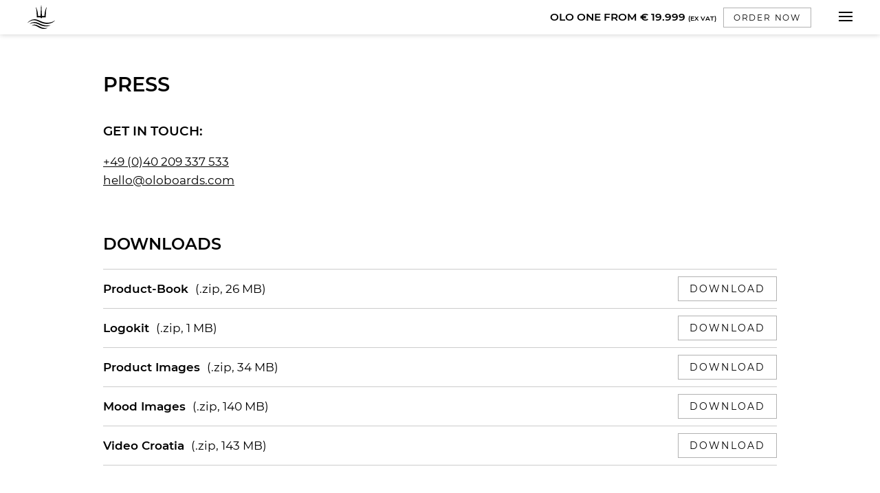

--- FILE ---
content_type: text/html; charset=UTF-8
request_url: https://www.oloboards.com/press/
body_size: 20549
content:
<!DOCTYPE html>
<html lang="en">
<head>
<meta charset="UTF-8" />
<meta name="viewport" content="width=device-width" />
<meta name='robots' content='index, follow, max-image-preview:large, max-snippet:-1, max-video-preview:-1' />

	<!-- This site is optimized with the Yoast SEO plugin v16.1.1 - https://yoast.com/wordpress/plugins/seo/ -->
	<title>Press - OLO BOARDS</title>
	<link rel="canonical" href="https://www.oloboards.com/press/" />
	<meta property="og:locale" content="de_DE" />
	<meta property="og:type" content="article" />
	<meta property="og:title" content="Press - OLO BOARDS" />
	<meta property="og:description" content="Get in touch: +49 (0)40 209 337 533hello@oloboards.com" />
	<meta property="og:url" content="https://www.oloboards.com/press/" />
	<meta property="og:site_name" content="OLO BOARDS" />
	<meta property="article:modified_time" content="2020-12-22T11:21:51+00:00" />
	<meta name="twitter:card" content="summary_large_image" />
	<script type="application/ld+json" class="yoast-schema-graph">{"@context":"https://schema.org","@graph":[{"@type":"Organization","@id":"https://www.oloboards.com/#organization","name":"OLO BOARDS","url":"https://www.oloboards.com/","sameAs":[],"logo":{"@type":"ImageObject","@id":"https://www.oloboards.com/#logo","inLanguage":"de","url":"https://www.oloboards.com/wp-content/uploads/2021/04/logo.png","contentUrl":"https://www.oloboards.com/wp-content/uploads/2021/04/logo.png","width":133,"height":115,"caption":"OLO BOARDS"},"image":{"@id":"https://www.oloboards.com/#logo"}},{"@type":"WebSite","@id":"https://www.oloboards.com/#website","url":"https://www.oloboards.com/","name":"OLO BOARDS","description":"","publisher":{"@id":"https://www.oloboards.com/#organization"},"potentialAction":[{"@type":"SearchAction","target":"https://www.oloboards.com/?s={search_term_string}","query-input":"required name=search_term_string"}],"inLanguage":"de"},{"@type":"WebPage","@id":"https://www.oloboards.com/press/#webpage","url":"https://www.oloboards.com/press/","name":"Press - OLO BOARDS","isPartOf":{"@id":"https://www.oloboards.com/#website"},"datePublished":"2019-09-05T12:58:15+00:00","dateModified":"2020-12-22T11:21:51+00:00","breadcrumb":{"@id":"https://www.oloboards.com/press/#breadcrumb"},"inLanguage":"de","potentialAction":[{"@type":"ReadAction","target":["https://www.oloboards.com/press/"]}]},{"@type":"BreadcrumbList","@id":"https://www.oloboards.com/press/#breadcrumb","itemListElement":[{"@type":"ListItem","position":1,"item":{"@type":"WebPage","@id":"https://www.oloboards.com/","url":"https://www.oloboards.com/","name":"Startseite"}},{"@type":"ListItem","position":2,"item":{"@type":"WebPage","@id":"https://www.oloboards.com/press/","url":"https://www.oloboards.com/press/","name":"Press"}}]}]}</script>
	<!-- / Yoast SEO plugin. -->


<link rel='dns-prefetch' href='//s.w.org' />
		<script type="text/javascript">
			window._wpemojiSettings = {"baseUrl":"https:\/\/s.w.org\/images\/core\/emoji\/13.0.1\/72x72\/","ext":".png","svgUrl":"https:\/\/s.w.org\/images\/core\/emoji\/13.0.1\/svg\/","svgExt":".svg","source":{"concatemoji":"https:\/\/www.oloboards.com\/wp-includes\/js\/wp-emoji-release.min.js?ver=5.7.14"}};
			!function(e,a,t){var n,r,o,i=a.createElement("canvas"),p=i.getContext&&i.getContext("2d");function s(e,t){var a=String.fromCharCode;p.clearRect(0,0,i.width,i.height),p.fillText(a.apply(this,e),0,0);e=i.toDataURL();return p.clearRect(0,0,i.width,i.height),p.fillText(a.apply(this,t),0,0),e===i.toDataURL()}function c(e){var t=a.createElement("script");t.src=e,t.defer=t.type="text/javascript",a.getElementsByTagName("head")[0].appendChild(t)}for(o=Array("flag","emoji"),t.supports={everything:!0,everythingExceptFlag:!0},r=0;r<o.length;r++)t.supports[o[r]]=function(e){if(!p||!p.fillText)return!1;switch(p.textBaseline="top",p.font="600 32px Arial",e){case"flag":return s([127987,65039,8205,9895,65039],[127987,65039,8203,9895,65039])?!1:!s([55356,56826,55356,56819],[55356,56826,8203,55356,56819])&&!s([55356,57332,56128,56423,56128,56418,56128,56421,56128,56430,56128,56423,56128,56447],[55356,57332,8203,56128,56423,8203,56128,56418,8203,56128,56421,8203,56128,56430,8203,56128,56423,8203,56128,56447]);case"emoji":return!s([55357,56424,8205,55356,57212],[55357,56424,8203,55356,57212])}return!1}(o[r]),t.supports.everything=t.supports.everything&&t.supports[o[r]],"flag"!==o[r]&&(t.supports.everythingExceptFlag=t.supports.everythingExceptFlag&&t.supports[o[r]]);t.supports.everythingExceptFlag=t.supports.everythingExceptFlag&&!t.supports.flag,t.DOMReady=!1,t.readyCallback=function(){t.DOMReady=!0},t.supports.everything||(n=function(){t.readyCallback()},a.addEventListener?(a.addEventListener("DOMContentLoaded",n,!1),e.addEventListener("load",n,!1)):(e.attachEvent("onload",n),a.attachEvent("onreadystatechange",function(){"complete"===a.readyState&&t.readyCallback()})),(n=t.source||{}).concatemoji?c(n.concatemoji):n.wpemoji&&n.twemoji&&(c(n.twemoji),c(n.wpemoji)))}(window,document,window._wpemojiSettings);
		</script>
		<style type="text/css">
img.wp-smiley,
img.emoji {
	display: inline !important;
	border: none !important;
	box-shadow: none !important;
	height: 1em !important;
	width: 1em !important;
	margin: 0 .07em !important;
	vertical-align: -0.1em !important;
	background: none !important;
	padding: 0 !important;
}
</style>
	<link rel='stylesheet' id='wp-block-library-css'  href='https://www.oloboards.com/wp-includes/css/dist/block-library/style.min.css?ver=5.7.14' type='text/css' media='all' />
<link rel='stylesheet' id='contact-form-7-css'  href='https://www.oloboards.com/wp-content/plugins/contact-form-7/includes/css/styles.css?ver=5.4' type='text/css' media='all' />
<link rel='stylesheet' id='fonts-css'  href='https://www.oloboards.com/wp-content/themes/olo-boards/fonts/fonts.css?ver=1.0' type='text/css' media='all' />
<link rel='stylesheet' id='style-css'  href='https://www.oloboards.com/wp-content/themes/olo-boards/css/style.css?ver=1.3.4' type='text/css' media='all' />
<script type='text/javascript' src='https://www.oloboards.com/wp-includes/js/jquery/jquery.min.js?ver=3.5.1' id='jquery-core-js'></script>
<script type='text/javascript' src='https://www.oloboards.com/wp-includes/js/jquery/jquery-migrate.min.js?ver=3.3.2' id='jquery-migrate-js'></script>
<script type='text/javascript' src='https://www.oloboards.com/wp-content/themes/olo-boards/js/jquery.easing-1.3.min.js?ver=1.3' id='jquery-easing-js'></script>
<script type='text/javascript' src='https://www.oloboards.com/wp-content/themes/olo-boards/js/general.js?ver=1.3.4' id='general-js'></script>
<link rel="https://api.w.org/" href="https://www.oloboards.com/wp-json/" /><link rel="alternate" type="application/json" href="https://www.oloboards.com/wp-json/wp/v2/pages/101" /><link rel="EditURI" type="application/rsd+xml" title="RSD" href="https://www.oloboards.com/xmlrpc.php?rsd" />
<link rel="wlwmanifest" type="application/wlwmanifest+xml" href="https://www.oloboards.com/wp-includes/wlwmanifest.xml" /> 
<meta name="generator" content="WordPress 5.7.14" />
<link rel='shortlink' href='https://www.oloboards.com/?p=101' />
<link rel="alternate" type="application/json+oembed" href="https://www.oloboards.com/wp-json/oembed/1.0/embed?url=https%3A%2F%2Fwww.oloboards.com%2Fpress%2F" />
<link rel="alternate" type="text/xml+oembed" href="https://www.oloboards.com/wp-json/oembed/1.0/embed?url=https%3A%2F%2Fwww.oloboards.com%2Fpress%2F&#038;format=xml" />
<link rel="apple-touch-icon" sizes="180x180" href="https://www.oloboards.com/wp-content/themes/olo-boards/img/favicon/apple-touch-icon.png">
<link rel="icon" type="image/png" sizes="32x32" href="https://www.oloboards.com/wp-content/themes/olo-boards/img/favicon/favicon-32x32.png">
<link rel="icon" type="image/png" sizes="16x16" href="https://www.oloboards.com/wp-content/themes/olo-boards/img/favicon/favicon-16x16.png">
<link rel="manifest" href="https://www.oloboards.com/wp-content/themes/olo-boards/img/favicon/site.webmanifest">
<link rel="mask-icon" href="https://www.oloboards.com/wp-content/themes/olo-boards/img/favicon/safari-pinned-tab.svg" color="#5bbad5">
<link rel="shortcut icon" href="https://www.oloboards.com/wp-content/themes/olo-boards/img/favicon/favicon.ico">
<meta name="msapplication-TileColor" content="#da532c">
<meta name="msapplication-config" content="https://www.oloboards.com/wp-content/themes/olo-boards/img/favicon/browserconfig.xml">
<meta name="theme-color" content="#ffffff">
</head>
<body class="page-template page-template-templates page-template-press page-template-templatespress-php page page-id-101 nojs">


<div class="header">
	<div class="width">
		<a class="logo" href="https://www.oloboards.com">OLO BOARDS</a>
		<div class="burger"><div class="icon"></div></div>

		<div class="order-bar">
	<div class="width content">
		<div class="left column">
			<h2>Olo one from € 19.999 <small>(Ex VAT)</small></h2>
			<p><a class="button" href="https://www.oloboards.com/order">Order now</a></p>
		</div>
		<div class="right column">
			<h2>Get the olo newsletter</h2>
			<p><a class="button" href="https://www.oloboards.com/newsletter">Subscribe</a></p>
		</div>
	</div>
</div>
	</div>
</div>

<div class="menu-overlay">
	<div class="menu-wrapper">
		<ul id="menu-main" class="menu"><li id="menu-item-193" class="menu-item menu-item-type-post_type menu-item-object-page menu-item-home menu-item-193"><a href="https://www.oloboards.com/">Home</a></li>
<li id="menu-item-13" class="menu-item menu-item-type-post_type menu-item-object-page menu-item-13"><a href="https://www.oloboards.com/about/">The Story</a></li>
<li id="menu-item-132" class="menu-item menu-item-type-post_type menu-item-object-page menu-item-132"><a href="https://www.oloboards.com/product/">The Product</a></li>
<li id="menu-item-133" class="menu-item menu-item-type-post_type menu-item-object-page menu-item-133"><a href="https://www.oloboards.com/facts/">The Facts</a></li>
<li id="menu-item-26" class="menu-item menu-item-type-post_type menu-item-object-page menu-item-26"><a href="https://www.oloboards.com/order/">Order now</a></li>
</ul>		<ul id="menu-social" class="menu"><li id="menu-item-32" class="instagram menu-item menu-item-type-custom menu-item-object-custom menu-item-32"><a target="_blank" rel="noopener" href="https://www.instagram.com/olo.boards/">Instagram</a></li>
<li id="menu-item-272" class="youtube menu-item menu-item-type-custom menu-item-object-custom menu-item-272"><a target="_blank" rel="noopener" href="https://www.youtube.com/channel/UCGnxGYkz6nrPFb-jXF4AzCg">YouTube</a></li>
</ul>	</div>
</div>
<div class="main press">

			<div class="width content">
			<h1>Press</h1>
			
<h3>Get in touch:</h3>



<p><a href="tel:+4940209337533">+49 (0)40 209 337 533</a><br /><a href="mailto:hello@oloboards.com">hello@oloboards.com</a></p>

							<div class="downloads">
					<h2>Downloads</h2>
					<ul class="list">
						<li><span class="title">Product-Book</span><span class="type">(.zip, 26 MB)</span><span class="link"><a class="button" href="https://www.oloboards.com/wp-content/uploads/2019/09/olo-productbook.zip" download="olo-productbook.zip">Download</a></span></li><li><span class="title">Logokit</span><span class="type">(.zip, 1 MB)</span><span class="link"><a class="button" href="https://www.oloboards.com/wp-content/uploads/2019/09/olo-logokit.zip" download="olo-logokit.zip">Download</a></span></li><li><span class="title">Product Images</span><span class="type">(.zip, 34 MB)</span><span class="link"><a class="button" href="https://www.oloboards.com/wp-content/uploads/2019/09/olo-product-images.zip" download="olo-product-images.zip">Download</a></span></li><li><span class="title">Mood Images</span><span class="type">(.zip, 140 MB)</span><span class="link"><a class="button" href="https://www.oloboards.com/wp-content/uploads/2020/09/mood.zip" download="mood.zip">Download</a></span></li><li><span class="title">Video Croatia</span><span class="type">(.zip, 143 MB)</span><span class="link"><a class="button" href="https://www.oloboards.com/wp-content/uploads/2020/09/olo-video-croatia.zip" download="olo-video-croatia.zip">Download</a></span></li>					</ul>
				</div>
				
							<div class="publications">
					<h2>Publications</h2>
					<ul class="list">
						<li><span class="title"><em class="date">12/2020:</em> STREIFZUG Yachting: Das perfekte Toy</span><span class="link"><a class="button" href="https://www.streifzugmedia.com/streifzug-yachting-2021/" target="_blank">View</a></span></li><li><span class="title"><em class="date">10/2020:</em> Virtual BOAT Show: The Coolest Must-Have Toys</span><span class="link"><a class="button" href="https://www.boatinternational.com/virtualboatshow/equipment/superyacht-toy-showcase" target="_blank">View</a></span></li><li><span class="title"><em class="date">01/2020:</em> Streifzug - Elektrosurfen auf dem Wasser by OLO</span><span class="link"><a class="button" href="https://www.streifzugmedia.com/bericht/elektrosurfen-auf-dem-wasser-by-olo/" target="_blank">View</a></span></li><li><span class="title"><em class="date">12/2019:</em> NauticExpo discovers the all new Olo Board (video)</span><span class="link"><a class="button" href="https://www.youtube.com/watch?v=J9yN6QlzyGI" target="_blank">View</a></span></li><li><span class="title"><em class="date">12/2019:</em> Boat International - The Best Jet Boards for 2020 </span><span class="link"><a class="button" href="https://www.boatinternational.com/luxury-yacht-life/lifestyle/best-jet-boards-electric-surfboards--41377" target="_blank">View</a></span></li><li><span class="title"><em class="date">07/2019:</em> ONBOARD Magazine - The young company OLO presents OLO One in Cannes</span><span class="link"><a class="button" href="http://www.onboardmagazine.fr/electric-dreams-2/" target="_blank">View</a></span></li><li><span class="title"><em class="date">05/2019:</em> Press Mare - Electric Dreams</span><span class="link"><a class="button" href="https://www.pressmare.it/en/media/press-mare/2019-07-30/young-company-presents-one-cannes-22240" target="_blank">View</a></span></li>					</ul>
				</div>
				
		</div>
		
</div>

<div class="order-bar-wrapper">
	<div class="order-bar">
	<div class="width content">
		<div class="left column">
			<h2>Olo one from € 19.999 <small>(Ex VAT)</small></h2>
			<p><a class="button white" href="https://www.oloboards.com/order">Order now</a></p>
		</div>
		<div class="right column">
			<h2>Get the olo newsletter</h2>
			<p><a class="button white" href="https://www.oloboards.com/newsletter">Subscribe</a></p>
		</div>
	</div>
</div>
</div>

<div class="footer">
	<div class="width">
		<ul id="menu-footer" class="menu"><li id="menu-item-19" class="menu-item menu-item-type-post_type menu-item-object-page menu-item-19"><a href="https://www.oloboards.com/contact/">Contact</a></li>
<li id="menu-item-108" class="menu-item menu-item-type-post_type menu-item-object-page current-menu-item page_item page-item-101 current_page_item menu-item-108"><a href="https://www.oloboards.com/press/" aria-current="page">Press</a></li>
<li id="menu-item-17" class="menu-item menu-item-type-post_type menu-item-object-page menu-item-17"><a href="https://www.oloboards.com/imprint/">Imprint</a></li>
<li id="menu-item-18" class="menu-item menu-item-type-post_type menu-item-object-page menu-item-privacy-policy menu-item-18"><a href="https://www.oloboards.com/privacy-policy/">Privacy Policy</a></li>
</ul>	</div>
</div>
<script type='text/javascript' src='https://www.oloboards.com/wp-includes/js/dist/vendor/wp-polyfill.min.js?ver=7.4.4' id='wp-polyfill-js'></script>
<script type='text/javascript' id='wp-polyfill-js-after'>
( 'fetch' in window ) || document.write( '<script src="https://www.oloboards.com/wp-includes/js/dist/vendor/wp-polyfill-fetch.min.js?ver=3.0.0"></scr' + 'ipt>' );( document.contains ) || document.write( '<script src="https://www.oloboards.com/wp-includes/js/dist/vendor/wp-polyfill-node-contains.min.js?ver=3.42.0"></scr' + 'ipt>' );( window.DOMRect ) || document.write( '<script src="https://www.oloboards.com/wp-includes/js/dist/vendor/wp-polyfill-dom-rect.min.js?ver=3.42.0"></scr' + 'ipt>' );( window.URL && window.URL.prototype && window.URLSearchParams ) || document.write( '<script src="https://www.oloboards.com/wp-includes/js/dist/vendor/wp-polyfill-url.min.js?ver=3.6.4"></scr' + 'ipt>' );( window.FormData && window.FormData.prototype.keys ) || document.write( '<script src="https://www.oloboards.com/wp-includes/js/dist/vendor/wp-polyfill-formdata.min.js?ver=3.0.12"></scr' + 'ipt>' );( Element.prototype.matches && Element.prototype.closest ) || document.write( '<script src="https://www.oloboards.com/wp-includes/js/dist/vendor/wp-polyfill-element-closest.min.js?ver=2.0.2"></scr' + 'ipt>' );( 'objectFit' in document.documentElement.style ) || document.write( '<script src="https://www.oloboards.com/wp-includes/js/dist/vendor/wp-polyfill-object-fit.min.js?ver=2.3.4"></scr' + 'ipt>' );
</script>
<script type='text/javascript' src='https://www.oloboards.com/wp-includes/js/dist/hooks.min.js?ver=d0188aa6c336f8bb426fe5318b7f5b72' id='wp-hooks-js'></script>
<script type='text/javascript' src='https://www.oloboards.com/wp-includes/js/dist/i18n.min.js?ver=6ae7d829c963a7d8856558f3f9b32b43' id='wp-i18n-js'></script>
<script type='text/javascript' id='wp-i18n-js-after'>
wp.i18n.setLocaleData( { 'text direction\u0004ltr': [ 'ltr' ] } );
</script>
<script type='text/javascript' src='https://www.oloboards.com/wp-includes/js/dist/vendor/lodash.min.js?ver=4.17.21' id='lodash-js'></script>
<script type='text/javascript' id='lodash-js-after'>
window.lodash = _.noConflict();
</script>
<script type='text/javascript' src='https://www.oloboards.com/wp-includes/js/dist/url.min.js?ver=7c99a9585caad6f2f16c19ecd17a86cd' id='wp-url-js'></script>
<script type='text/javascript' id='wp-api-fetch-js-translations'>
( function( domain, translations ) {
	var localeData = translations.locale_data[ domain ] || translations.locale_data.messages;
	localeData[""].domain = domain;
	wp.i18n.setLocaleData( localeData, domain );
} )( "default", {"translation-revision-date":"2025-11-16 00:48:07+0000","generator":"GlotPress\/4.0.3","domain":"messages","locale_data":{"messages":{"":{"domain":"messages","plural-forms":"nplurals=2; plural=n != 1;","lang":"de"},"You are probably offline.":["Du bist wahrscheinlich offline."],"Media upload failed. If this is a photo or a large image, please scale it down and try again.":["Das Hochladen der Mediendatei ist fehlgeschlagen. Wenn es sich um ein Foto oder ein gro\u00dfes Bild handelt, verkleinere es bitte und versuche es erneut."],"An unknown error occurred.":["Ein unbekannter Fehler ist aufgetreten."],"The response is not a valid JSON response.":["Die Antwort ist keine g\u00fcltige JSON-Antwort."]}},"comment":{"reference":"wp-includes\/js\/dist\/api-fetch.js"}} );
</script>
<script type='text/javascript' src='https://www.oloboards.com/wp-includes/js/dist/api-fetch.min.js?ver=25cbf3644d200bdc5cab50e7966b5b03' id='wp-api-fetch-js'></script>
<script type='text/javascript' id='wp-api-fetch-js-after'>
wp.apiFetch.use( wp.apiFetch.createRootURLMiddleware( "https://www.oloboards.com/wp-json/" ) );
wp.apiFetch.nonceMiddleware = wp.apiFetch.createNonceMiddleware( "af7cc13c32" );
wp.apiFetch.use( wp.apiFetch.nonceMiddleware );
wp.apiFetch.use( wp.apiFetch.mediaUploadMiddleware );
wp.apiFetch.nonceEndpoint = "https://www.oloboards.com/wp-admin/admin-ajax.php?action=rest-nonce";
</script>
<script type='text/javascript' id='contact-form-7-js-extra'>
/* <![CDATA[ */
var wpcf7 = [];
/* ]]> */
</script>
<script type='text/javascript' src='https://www.oloboards.com/wp-content/plugins/contact-form-7/includes/js/index.js?ver=5.4' id='contact-form-7-js'></script>
<script type='text/javascript' src='https://www.oloboards.com/wp-includes/js/wp-embed.min.js?ver=5.7.14' id='wp-embed-js'></script>
		<!-- Global site tag (gtag.js) - Google Analytics -->
		<script async src="https://www.googletagmanager.com/gtag/js?id=UA-136252285-1"></script>
		<script>
		  window.dataLayer = window.dataLayer || [];
		  function gtag(){dataLayer.push(arguments);}
		  gtag('js', new Date());

		  gtag('config', 'UA-136252285-1', { 'anonymize_ip': true });
		</script>
		</body>
</html>


--- FILE ---
content_type: text/css
request_url: https://www.oloboards.com/wp-content/themes/olo-boards/fonts/fonts.css?ver=1.0
body_size: 1493
content:
/* montserrat-regular - latin */
@font-face {
  font-family: 'Montserrat';
  font-style: normal;
  font-weight: 400;
  src: url('montserrat-v12-latin/montserrat-v12-latin-regular.eot'); /* IE9 Compat Modes */
  src: local('Montserrat Regular'), local('Montserrat-Regular'),
       url('montserrat-v12-latin/montserrat-v12-latin-regular.eot?#iefix') format('embedded-opentype'), /* IE6-IE8 */
       url('montserrat-v12-latin/montserrat-v12-latin-regular.woff2') format('woff2'), /* Super Modern Browsers */
       url('montserrat-v12-latin/montserrat-v12-latin-regular.woff') format('woff'), /* Modern Browsers */
       url('montserrat-v12-latin/montserrat-v12-latin-regular.ttf') format('truetype'), /* Safari, Android, iOS */
       url('montserrat-v12-latin/montserrat-v12-latin-regular.svg#Montserrat') format('svg'); /* Legacy iOS */
}

/* montserrat-600 - latin */
@font-face {
  font-family: 'Montserrat';
  font-style: normal;
  font-weight: 600;
  src: url('montserrat-v12-latin/montserrat-v12-latin-600.eot'); /* IE9 Compat Modes */
  src: local('Montserrat SemiBold'), local('Montserrat-SemiBold'),
       url('montserrat-v12-latin/montserrat-v12-latin-600.eot?#iefix') format('embedded-opentype'), /* IE6-IE8 */
       url('montserrat-v12-latin/montserrat-v12-latin-600.woff2') format('woff2'), /* Super Modern Browsers */
       url('montserrat-v12-latin/montserrat-v12-latin-600.woff') format('woff'), /* Modern Browsers */
       url('montserrat-v12-latin/montserrat-v12-latin-600.ttf') format('truetype'), /* Safari, Android, iOS */
       url('montserrat-v12-latin/montserrat-v12-latin-600.svg#Montserrat') format('svg'); /* Legacy iOS */
}



--- FILE ---
content_type: text/css
request_url: https://www.oloboards.com/wp-content/themes/olo-boards/css/style.css?ver=1.3.4
body_size: 73106
content:

/*
font-family: 'Montserrat', sans-serif;
400, 500, 600, 700

red: #c00

 */


/* @group Clear Stylesheet */
html,body,div,span,applet,object,iframe,h1,h2,h3,h4,h5,h6,p,blockquote,pre,a,abbr,acronym,address,big,cite,code,del,dfn,em,font,img,ins,kbd,q,s,samp,small,strike,strong,sub,sup,tt,var,dl,dt,dd,ol,ul,li,fieldset,form,label,legend,table,caption,tbody,tfoot,thead,tr,th,td{margin:0;padding:0;border:0;outline:0;font-weight:inherit;font-style:inherit;font-size:100%;font-family:inherit;vertical-align:baseline;background-image:none;}body{line-height:1;color:black;background:white;text-align:left;}ol,ul{list-style:none}table{border-collapse:collapse;border-spacing:0;}caption,th,td{text-align:left;font-weight:normal;}blockquote:before,blockquote:after,q:before,q:after{content:""}blockquote,q{quotes:"" "";}
/* @end */


body {
	font-family: 'Montserrat', sans-serif;
	font-size: 17px;
	-moz-osx-font-smoothing: grayscale;
	-webkit-font-smoothing: antialiased;
}

a {
	text-decoration: none;
	color: #000;
}

b, strong {
	font-weight: 600;
}

i, em {
}

h1, h2, h3, h4, h5 {
	text-transform: uppercase;
	font-weight: 600;
}

	h1,
	.contact-page h2 {
		font-size: 1.7em;
	}

	h2 {
		font-size: 1.4em;
	}

	h3 {
		font-size: 1.1em;
	}

	h4, h5, h6 {
		font-size: 1em;
	}

.width {
	max-width: 1020px;
	padding: 0 20px;
	box-sizing:  border-box;
	margin: 0 auto;
	position: relative;
}

.content {
	line-height: 1.6;
}

	.content a {
		text-decoration: underline;
	}

		.content a:hover {
			text-decoration: none;
		}

	.content p,
	.content ul,
	.content ol,
	.content h1,
	.content h2,
	.content h3,
	.content h4,
	.content h5,
	.content h6 {
		margin-top: 1em;
	}

		.content *:first-child  {
			margin-top: 0;
		}

	.content ul,
	.content ol {
		padding-left: 20px;
	}

		.content ul {
			list-style-type: disc;
		}

		.content ol {
			list-style-type: decimal;
		}

	.content hr {
		border: 0;
		border-top: 1px solid rgba(0,0,0,.1);
	}

	.content small {
		font-size: 0.8em;
	}

	.content > h1 {
		margin-bottom: 30px;
	}

.columns {
	display: flex;
	justify-content: space-between;
	align-items: flex-start;
}

	.columns-2 .column { width: calc(100% / 2 - 10px); }
	.columns-3 .column { width: calc(100% / 3 - 10px); }
	.columns-4 .column { width: calc(100% / 4 - 10px); }
	.columns-5 .column { width: calc(100% / 5 - 10px); }

.intro {
	z-index: 10;
	box-sizing: border-box;
}

	.intro .bg-overlay {
		width: 100%;
		height: 100%;
		background: url(../img/board/board_top.png?v2) no-repeat center top / auto 100%;
		z-index: 5;
		pointer-events: none;
		position: fixed;
		left: 0;
		top: 0;
		background-attachment: fixed;

		-webkit-transition: opacity 1ms ease-in-out;
		-moz-transition: opacity 1ms ease-in-out;
		-o-transition: opacity 1ms ease-in-out;
		-ms-transition: opacity 1ms ease-in-out;
		transition: opacity 1ms ease-in-out;

		-webkit-transition-delay: 800ms;
		-moz-transition-delay: 800ms;
		-o-transition-delay: 800ms;
		transition-delay: 800ms;
	}

		.intro .bg-overlay.hidden {
			opacity: 0;

			-webkit-transition-delay: 0ms;
			-moz-transition-delay: 0ms;
			-o-transition-delay: 0ms;
			transition-delay: 0ms;
		}

	.intro .text {
		display: block;
		margin: 0 auto;
		text-align: center;
		z-index: 30;
		position: relative;
		padding: 11vh 0 0;
	}

		.intro h1 {
			font-size: 14px;
			margin: 0;
			font-weight: 400;
			margin-bottom: 10px;
			color: #999;
			font-weight: 600;
			letter-spacing: 0.05em;
		}

		.intro h2 {
			font-size: 45px;
			font-weight: 600;
			letter-spacing: 0.1em;
			margin: 0;
			color: #fff;
		}

			.intro h2 em {
				font-size: 25px;
				display: block;
				margin: 10px 0 0;
				letter-spacing: 0.05em;
			}

		.intro.textonly h1 {
			color: #666;
		}

		.intro.textonly h2 {
			color: #000;
		}

	.intro .arrow-icon {
		position: absolute;
		top: calc(11vh + 100px);
		left: 50%;
		width: 40px;
		margin-left: -20px;
		height: 14px;
		z-index: 20;
		background: url(../img/arrow-down.svg) no-repeat center center;
		background-size: contain;

		-webkit-transition: all 250ms ease-in-out;
		-moz-transition: all 250ms ease-in-out;
		-o-transition: all 250ms ease-in-out;
		-ms-transition: all 250ms ease-in-out;
		transition: all 250ms ease-in-out;
	}

		.intro .arrow-icon.animation {
			top: calc(11vh + 96px);
		}

		.intro .arrow-icon.hidden {
			opacity: 0;
		}

textarea,
input,
.button {
	font-family: 'Montserrat', sans-serif;
	font-size: 14px;
	letter-spacing: 0.15em;
	font-weight: 400;
	padding: 8px 16px;
	box-sizing: border-box;
	color: #000;
	display: inline-block;
	line-height: 1.3;
	text-decoration: none !important;
	max-width: 100%;
	border-radius: 0;
}

	textarea,
	input {
		background: #f6f6f6;
		border: 0;
	}

.button,
input[type="submit"] {
	cursor: pointer;
	color: #000;
	text-transform: uppercase;
	background: transparent;
	border: 1px solid rgba(0,0,0,.3);
	-webkit-transition: border-color 250ms ease-in-out;
	-moz-transition: border-color 250ms ease-in-out;
	-o-transition: border-color 250ms ease-in-out;
	-ms-transition: border-color 250ms ease-in-out;
	transition: border-color 250ms ease-in-out;
}

	.button.white,
	input[type="submit"].white {
		border-color: rgba(255,255,255,.3);
		color: #fff;
	}

	.button:hover,
	input[type="submit"]:hover {
		border-color: rgba(0,0,0,.6);
	}

		.button.white:hover,
		input[type="submit"].white:hover {
			border-color: rgba(255,255,255,.6);
		}

	.button.big,
	input[type="submit"].big {
		line-height: 1.5;
		padding: 10px 20px;
	}

	span.wpcf7-list-item {
		margin: 0 14px 0 0;
	}

.block-white {
	background: #fff;
}

.block-grey {
	background: #f0f0f0;
}

.block-red {
	background: #c00;
	color: #fff;
}

.block-black {
	background: #000;
	color: #fff;
}

.instagram-posts {
	display: flex;
	align-items: flex-start;
}

	.instagram-posts .instagram-post {
		width: calc(100% / 5);
		display: block;
	}

		.instagram-posts .instagram-post img {
			display: block;
			width: 100%;
			height: auto;
		}

	@media( max-width: 980px ) {

		.instagram-posts .instagram-post:nth-child(5) {
			display: none;
		}

		.instagram-posts .instagram-post {
			width: calc(100% / 4);
		}

	}

	@media( max-width: 640px ) {

		.instagram-posts .instagram-post:nth-child(4) {
			display: none;
		}

		.instagram-posts .instagram-post {
			width: calc(100% / 3);
		}

	}

.content .toggle-group {
	padding: 0;
	margin: 0;
	list-style-type: none;
}

	.toggle-group .toggle-wrapper .toggle-button {
		margin-top: 1em;
		display: block;
	}

	.toggle-group.inited {
		margin-top: 40px;
	}

		.toggle-group.inited .toggle-wrapper {
			margin-bottom: 20px;
			padding-top: 20px;
			border-top: 1px solid rgba(0,0,0,.1);
		}

			.block-black .toggle-group.inited .toggle-wrapper {
				border-color: rgba(255,255,255,.3);
			}

		.toggle-group.inited .toggle-wrapper .toggle-button {
			display: block;
			margin-bottom: 0;
			margin-top: 0;
			padding-right: 20px;
			cursor: pointer;
			position: relative;
		}

			.toggle-group.inited .toggle-wrapper .toggle-button:before,
			.toggle-group.inited .toggle-wrapper .toggle-button:after {
				content: "";
				display: block;
				position: absolute;
				right: 0;
				top: 50%;
				margin-top: -1px;
				width: 12px;
				height: 2px;
				background: #000;
				right: 0;
			}

				.block-black .toggle-group.inited .toggle-wrapper .toggle-button:before,
				.block-black .toggle-group.inited .toggle-wrapper .toggle-button:after {
					background: #fff;
				}

				.toggle-group.inited .toggle-wrapper .toggle-button:after {
					width: 2px;
					height: 12px;
					margin-top: -6px;
					right: 5px;
				}

				.toggle-group.inited .toggle-wrapper.open .toggle-button:after {
					opacity: 0;
				}

		.toggle-group.inited .toggle-content {
			overflow: hidden;
			display: block;
			max-width: 800px;
			padding-right: 40px;
		}

			.toggle-group.inited .toggle-content *:first-child {
				margin-top: 1em;
			}

.fixed-bar {
	position: absolute;
	left: 0;
	bottom: 0;
	width: 100%;
	z-index: 90;
}

	.fixed-bar.fixed {
		position: fixed;
	}

	.fixed-bar-wrapper {
		position: relative;
	}

.header {
	position: fixed;
	left: 0;
	top: 0;
	width: 100%;
	z-index: 102;
	background: #fff;
	box-shadow: 0 0 8px rgba(0,0,0,.2);
}

	.header.transition {
		-webkit-transition: all 250ms ease-in-out;
		-moz-transition: all 250ms ease-in-out;
		-o-transition: all 250ms ease-in-out;
		-ms-transition: all 250ms ease-in-out;
		transition: all 250ms ease-in-out;
	}

		.header.transition .order-bar {
			-webkit-transition: opacity 250ms ease-in-out;
			-moz-transition: opacity 250ms ease-in-out;
			-o-transition: opacity 250ms ease-in-out;
			-ms-transition: opacity 250ms ease-in-out;
			transition: opacity 250ms ease-in-out;
		}

	.header.top {
		background: transparent;
		box-shadow: 0 0 8px rgba(0,0,0,0);
		padding-top: 60px;
	}

	.header .width {
		height: 50px;
		max-width: calc(100% - 40px);
	}

	.header .logo {
		width: 50px;
		padding-top: 50px;
		height: 0;
		overflow: hidden;
		line-height: 2;
		display: block;
		position: absolute;
		left: 20px;
		top: 0;
	}

		.header.transition .logo {
			-webkit-transition: all 250ms ease-in-out;
			-moz-transition: all 250ms ease-in-out;
			-o-transition: all 250ms ease-in-out;
			-ms-transition: all 250ms ease-in-out;
			transition: all 250ms ease-in-out;
		}

		.header.top .logo {
			width: 60px;
			padding-top: 60px;
			top: -5px;
		}

		.header .logo:after,
		.header .logo:before {
			content: "";
			width: 100%;
			height: 100%;
			position: absolute;
			left: 0;
			top: 0;
			z-index: 5;
		}

			.header .logo:after {
				background: url(../img/logo_white.svg) no-repeat left center / 80% auto;
				opacity: 0;
			}

			.header .logo:before {
				background: url(../img/logo.svg) no-repeat left center / 80% auto;
				opacity: 1;
			}

			.header.transition .logo:after,
			.header.transition .logo:before {
				-webkit-transition: opacity 250ms ease-in-out;
				-moz-transition: opacity 250ms ease-in-out;
				-o-transition: opacity 250ms ease-in-out;
				-ms-transition: opacity 250ms ease-in-out;
				transition: opacity 250ms ease-in-out;
			}

			.header.top .logo:after {
				opacity: 1;
			}

			.header.top .logo:before {
				opacity: 0;
			}

	.header .burger {
		width: 40px;
		height: 40px;
		cursor: pointer;
		display: block;
		position: absolute;
		right: 20px;
		top: 5px;
		z-index: 10;
	}

			.header .burger .icon,
			.header .burger:before,
			.header .burger:after {
				content: "";
				display: block;
				width: 20px;
				height: 2px;
				position: absolute;
				right: 0;
				top: 50%;
				margin-top: -2px;
				-webkit-transition: all 200ms ease-in-out;
				-moz-transition: all 200ms ease-in-out;
				-o-transition: all 200ms ease-in-out;
				-ms-transition: all 200ms ease-in-out;
				transition: all 200ms ease-in-out;
				background: #000;
			}

				.header.top .burger .icon,
				.header.top .burger:before,
				.header.top .burger:after {
					background: #fff;
				}

				.header .burger:before {
					margin-top: -8px;
				}

				.header .burger:after {
					margin-top: 4px;
				}

				.header.open .burger .icon {
					opacity: 0;
				}

				.header.open .burger:before {
					margin-top: -1px;

					-moz-transform: rotate(-45deg);
					-ms-transform: rotate(-45deg);
					-o-transform: rotate(-45deg);
					-webkit-transform: rotate(-45deg);
					transform: rotate(-45deg);
				}

				.header.open .burger:after {
					margin-top: -1px;

					-moz-transform: rotate(45deg);
					-ms-transform: rotate(45deg);
					-o-transform: rotate(45deg);
					-webkit-transform: rotate(45deg);
					transform: rotate(45deg);
				}

	.header .order-bar {
		color: #000;
		position: relative;
		z-index: 1;
	}

		.header .order-bar .width {
			display: flex;
			justify-content: flex-end;
			align-items: center;
		}

		.header.top .order-bar {
			opacity: 0;
			pointer-events: none;
		}

		.header .order-bar p {
			display: inline;
		}

		.header .order-bar h2 {
			font-size: 0.9em;
			display: inline;
		}

			.header .order-bar h2 small {
				font-size: 0.6em;
			}

		.header .order-bar .right {
			display: none;
		}

		.header .order-bar .button,
		#cookie-notice .button {
			padding: 6px 14px;
			margin-left: 6px;
			margin-right: 20px;
			font-size: 12px;
		}

			#cookie-notice .button {
				margin-left: 10px;
				margin-right: 0;
			}

	@media( max-width: 1040px ) {

		.header .width {
			max-width: 100%;
		}

	}

	@media( max-width: 640px ) {

		.header .order-bar {
			display: none;
		}

	}

.menu-overlay {
	display: flex;
	justify-content: center;
	align-items: center;
	text-align: center;
	width: 100%;
	height: 100%;
	position: fixed;
	left: 0;
	top: 0;
	z-index: 101;
	background: rgba(0,0,0,.9);
	pointer-events: none;
	opacity: 0;

	-webkit-transition: opacity 250ms ease-in-out;
	-moz-transition: opacity 250ms ease-in-out;
	-o-transition: opacity 250ms ease-in-out;
	-ms-transition: opacity 250ms ease-in-out;
	transition: opacity 250ms ease-in-out;
}

	.menu-overlay.visible {
		pointer-events: auto;
		opacity: 1;
	}

	.menu-overlay a {
		color: #fff;
		text-transform: uppercase;
		display: inline-block;
		padding: 10px 20px;
	}

	.menu-overlay #menu-social {
		margin-top: 40px;
	}

		.menu-overlay #menu-social li {
			display: inline;
		}

		.menu-overlay #menu-social a {
			display: inline-block;
			width: 20px;
			padding: 20px 0 0;
			height: 0;
			margin: 0 3px;
			overflow: hidden;
			line-height: 2;
		}

		.menu-overlay #menu-social .instagram a {
			background: url(../img/social-instagram.svg) no-repeat center center / contain;
		}

		.menu-overlay #menu-social .youtube a {
			background: url(../img/social-youtube.svg) no-repeat center center / contain;
		}

.footer {
	background: #000;
	padding: 40px 0;
	text-align: center;
	box-sizing: border-box;
	height: 106px;
	position: relative;
	z-index: 100;
}

	.cookies-not-set .footer {
		padding-bottom: 100px;
		height: 140px;
	}

	.footer li {
		display: inline;
	}

	.footer a {
		color: #fff;
		display: inline-block;
		padding: 5px 10px;
		text-transform: uppercase;
		font-size: 13px;
		line-height: 16px;
	}

.main {
	padding: 100px 0;
	box-sizing: border-box;
	min-height: calc(100vh - 106px); /* 100vh - .footer.height() */
}

	.cookies-not-set .main {
		min-height: calc(100vh - 140px);
	}

.cookie-notice-container #cn-notice-text {
	display: inline-block;
}

	#cookie-notice .cookie-notice-container {
		box-sizing: border-box;
	}

	@media( max-width: 420px ) {

		.cookie-notice-container #cn-notice-text {
			display: block;
		}

		.cookies-not-set .footer {
			padding-bottom: 150px;
		}

		.cookies-not-set .main {
			min-height: calc(100vh - 150px);
		}

	}

.slideshow {
	position: relative;
	overflow: hidden;
	width: 100%;
	height: 100%;
}

	.slideshow .slides {
		position: relative;
		width: 100%;
		height: 100%;
		z-index: 1;
	}

		.slideshow .slides .slide {
			position: absolute;
			left: 0;
			top: 0;
			width: 100%;
			height: 100%;
			z-index: 1;
			display: none;
			background: #eee no-repeat center center / cover;
		}

			.slideshow .slides .slide:first-child,
			.slideshow.inited .slides .slide {
				display: block;
			}

			.slideshow.inited .slides .slide {
				opacity: 0;
			}

			.slideshow.inited .slides .slide.active {
				opacity: 1;
				z-index: 10;
			}

			.slideshow.inited .slides .slide.next {
				z-index: 11 !important;
			}

			body.transition .slideshow.inited .slides .slide {
				-webkit-transition: opacity 500ms ease-in-out;
				-moz-transition: opacity 500ms ease-in-out;
				-o-transition: opacity 500ms ease-in-out;
				-ms-transition: opacity 500ms ease-in-out;
				transition: opacity 500ms ease-in-out;
			}

			.slideshow.inited .slides .slide.video {
				overflow: hidden;
			}

				.slideshow.inited .slides .slide.video video {
					width: 100%;
					height: auto;
					position: absolute;
					left: 0;
					top: 0;
				}

				.slideshow.inited .slides .slide.image img {
					display: block;
					height: auto;
				}

	.slideshow .navigation div {
		position: absolute;
		z-index: 20;
		width: 33%;
		height: 100%;
		top: 0;
		cursor: pointer;
	}

		.slideshow .navigation div:after {
			content: "";
			display: block;
			width: 20px;
			height: 20px;
			margin-top: -10px;
			background: no-repeat center center / contain;
			position: absolute;
			top: 50%;
			opacity: 0;

			-webkit-transition: opacity 250ms ease-in-out;
			-moz-transition: opacity 250ms ease-in-out;
			-o-transition: opacity 250ms ease-in-out;
			-ms-transition: opacity 250ms ease-in-out;
			transition: opacity 250ms ease-in-out;
		}

			.slideshow .navigation div:hover:after {
				opacity: 1;
			}

		.slideshow .navigation .prev {
			left: 0;
		}

			.slideshow .navigation .prev:after {
				left: 40px;
				background-image: url(../img/arrow-left.svg);
				background-position: left center;
			}

		.slideshow .navigation .next {
			right: 0;
		}

			.slideshow .navigation .next:after {
				right: 40px;
				background-image: url(../img/arrow-right.svg);
				background-position: right center;
			}

	.slideshow .handles {
		position: absolute;
		top: 20px;
		width: 100%;
		text-align: center;
		z-index: 21;
		height: 0;
	}

		.slideshow .handles .handle {
			position: relative;
			display: inline-block;
			margin: 0 3px;
			width: 8px;
			height: 8px;
			border-radius: 50%;
			cursor: pointer;
			border: 1px solid #fff;
			background: rgba(255,255,255,.3);
		}

			.slideshow .handles .handle.active,
			.slideshow .handles .handle:hover {
				background: #fff;
			}

.order-bar-wrapper {
	position: relative;
	z-index: 100;
}

.order-bar-wrapper .order-bar {
	padding-top: 100px;
	padding-bottom: 100px;
	background: #000;
	color: #fff;
	position: relative;
}

	.order-bar-wrapper .order-bar:after {
		content: "";
		width: 80px;
		margin-left: -40px;
		height: 80px;
		margin-top: -40px;
		background: url(../img/logo_white.svg) no-repeat center center / contain;
		position: absolute;
		left: 50%;
		top: 50%;
		z-index: 10;
		pointer-events: none;
	}

	.order-bar-wrapper .order-bar p {
		margin-top: 0;
	}

	.order-bar-wrapper .order-bar h2 {
		margin-bottom: 20px;
		font-size: 1.1em;
	}

		.order-bar-wrapper .order-bar h2 small {
			font-size: 0.6em;
		}

	.order-bar-wrapper .order-bar .width {
		display: flex;
		justify-content: space-between;
		align-items: center;
	}

		.order-bar-wrapper .order-bar .width .column {
			width: calc(50% - 10px);
		}

		.order-bar-wrapper .order-bar .right {
			text-align: right;
		}

			.order-bar-wrapper .order-bar .right input[type="email"] {
				max-width: 300px;
			}

	@media( max-width: 800px ) {

		.order-bar-wrapper .order-bar {
			padding-top: 120px;
			padding-bottom: 60px;
		}

		.order-bar-wrapper .order-bar:after {
			top: 20px;
			margin-top: 0;
		}

	}

	@media( max-width: 680px ) {

		.order-bar-wrapper .order-bar .width {
			flex-wrap: wrap;
		}

		.order-bar-wrapper .order-bar .width .column {
			width: 100%;
			text-align: center;
		}

		.order-bar-wrapper .order-bar .width .left {
			margin-bottom: 40px;
		}

		.order-bar-wrapper .order-bar h2 {
			margin-bottom: 10px;
		}

		.order-bar-wrapper .order-bar small {
			white-space: nowrap;
		}

	}

.teaser_contentcreator {
	background: #000;
	color: #fff;
	display: block;
	padding: 20px;
	box-sizing: border-box;
	text-align: center;
	position: relative;
	z-index: 1000;
	height: 60px;
	line-height: 20px;
	box-sizing: border-box;
}

.main .about {
	padding: 100px 0;
	background: #eee url(../img/bg-about.jpg) no-repeat center center / cover;
}

	.main .about .width {
		background: #fff;
		padding: 90px 80px;
		max-width: 980px;
	}

	.main .about .content {
		line-height: 1.5em;
	}

	.main .about h2 {
		letter-spacing: 0.1em;
	}

	@media( max-width: 1040px ) {

		.main .about {
			padding-left: 20px;
			padding-right: 20px;
		}

		.main .about .width {
			padding: 60px;
		}

	}

	@media( max-width: 840px ) {

		.main .about {
			background: none;
			padding: 0;
		}

		.main .about .width {
			padding-left: 20px;
			padding-right: 20px;
		}

	}

.product {
	padding-top: 0;
	padding-bottom: 0;
}

	.product .viewportblock {
		margin: 0;
		overflow: hidden;
		position: relative;
		z-index: 5;
		background-attachment: fixed !important;
		min-height: 400px;
		height: 100vh;
	}

		.product .viewportblock.double {
			height: 200vh;
		}

		.product.transition .viewportblock {
			-webkit-transition: all 800ms ease-in-out;
			-moz-transition: all 800ms ease-in-out;
			-o-transition: all 800ms ease-in-out;
			-ms-transition: all 800ms ease-in-out;
			transition: all 800ms ease-in-out;
		}

		.product .block.black {
			background: #000;
		}

			.product .block.black .viewportblock,
			.product .block.black .overlay .textblock:after {
				background: url(../img/board/board_front.png?v2) no-repeat center center / auto 90%;
			}

		.product .block.red {
			background: #c00;
		}

			.product .block.red .viewportblock,
			.product .block.red .overlay .textblock:after {
				background: url(../img/board/board_back.jpg?v2) no-repeat center center / auto 90%;
			}

		.product .block.white {
			background: #fff;
		}

			.product .block.white .viewportblock,
			.product .block.white .overlay .textblock:after {
				background: url(../img/board/board_outline.png?v2) no-repeat center center / auto 90%;
			}

		.product.board-big .block .viewportblock {
			background-size: auto 350%;
			background-position: center 13vh;
		}

		.product.background-scroll .viewportblock {
			background-attachment: scroll !important;
		}

		.product.board-big .block .viewportblock.intro {
			height: 100vh;
		}

	.product .overlay {
		width: 100%;
		height: 100%;
		position: fixed;
		left: 0;
		top: 0;
		z-index: 50;
		display: flex;
		justify-content: center;
		align-items: center;
		color: #fff;
		opacity: 0;
		pointer-events: none;
		font-size: 13px;
		color: rgba(255,255,255,.8);
	}

		.product .overlay h2 {
			color: #fff;
		}

		.product .overlay .width {
			width: 100%;
		}

		.product.transition .overlay {
			-webkit-transition: opacity 250ms ease-in-out;
			-moz-transition: opacity 250ms ease-in-out;
			-o-transition: opacity 250ms ease-in-out;
			-ms-transition: opacity 250ms ease-in-out;
			transition: opacity 250ms ease-in-out;
		}

		.product .overlay.visible {
			opacity: 1;
			pointer-events: auto;
		}

		.product .overlay .textblock {
			position: absolute;
			font-size: 15px;
			width: 350px;
		}

	.product .bg-animation {
		position: fixed;
		left: 0;
		top: 0;
		width: 100%;
		height: 100%;
		z-index: 4;
		pointer-events: none;
		overflow: hidden;
	}

		.product.transition .bg-animation {
			-webkit-transition: opacity 800ms ease-in-out;
			-moz-transition: opacity 800ms ease-in-out;
			-o-transition: opacity 800ms ease-in-out;
			-ms-transition: opacity 800ms ease-in-out;
			transition: opacity 800ms ease-in-out;
		}

		.product .bg-animation.hidden {
			opacity: 0;
		}

			.product .bg-animation:after {
				content: "";
				width: 100%;
				height: 100%;
				background: rgba(0,0,0,.3);
				position: absolute;
				left: 0;
				top: 0;
				z-index: 2;
			}

		.product .bg-animation video {
			width: 100%;
			height: 100%;
			position: absolute;
			z-index: 1;
		}

	.product .infos {
		padding: 0;
		margin: 0;
		list-style-type: none;
	}

		.product .infos li {
			display: block;
			position: absolute;
			width: 50%;
			padding: 10px 20px;
			box-sizing: border-box;

			opacity: 0;
			top: 52%;
			padding-top: 40px;

			-webkit-transition: all 250ms ease-in-out;
			-moz-transition: all 250ms ease-in-out;
			-o-transition: all 250ms ease-in-out;
			-ms-transition: all 250ms ease-in-out;
			transition: all 250ms ease-in-out;

			-webkit-transition-delay: 0ms;
			-moz-transition-delay: 0ms;
			-o-transition-delay: 0ms;
			transition-delay: 0ms;
		}

			.product .overlay.visible .infos li {
				opacity: 1;
				top: 50%;
				padding-top: 10px;
			}

				.product .infos .left {
					left: 0;
					padding-right: 160px;
				}

				.product .infos .right {
					text-align: right;
					right: 0;
					padding-left: 160px;
				}

					.product .infos .right:before {
						right: 20px;
					}

			.product .infos li.info-02 {
				-webkit-transition-delay: 150ms;
				-moz-transition-delay: 150ms;
				-o-transition-delay: 150ms;
				transition-delay: 150ms;
			}

			.product .infos li.info-03 {
				-webkit-transition-delay: 300ms;
				-moz-transition-delay: 300ms;
				-o-transition-delay: 300ms;
				transition-delay: 300ms;
			}

			.product .infos li.info-04 {
				-webkit-transition-delay: 450ms;
				-moz-transition-delay: 450ms;
				-o-transition-delay: 450ms;
				transition-delay: 450ms;
			}

			.product .infos li.info-05 {
				-webkit-transition-delay: 600ms;
				-moz-transition-delay: 600ms;
				-o-transition-delay: 600ms;
				transition-delay: 600ms;
			}

			.product .infos li.info-06 {
				-webkit-transition-delay: 750ms;
				-moz-transition-delay: 750ms;
				-o-transition-delay: 750ms;
				transition-delay: 750ms;
			}

		.product .infos li:before {
			content: "";
			display: block;
			width: calc(100% - 20px);
			height: 1px;
			background: rgba(255,255,255,.3);
			position: absolute;
			top: 0;
		}

	.product .info-front {
	}

		.product .info-front .overlay .textblock {
			right: 20px;
			margin-top: 18vh;
			text-align: right;
		}

		.product .info-front .info-01 {
			margin-top: -30vh;
		}

			.product .info-front .info-01:before {
				width: calc(100% - 20px - 7vh);
			}

		.product .info-front .info-02 {
			margin-top: -26vh;
		}

		.product .info-front .info-03 {
			margin-top: -6.5vh;
		}

		.product .info-front .info-04 {
			margin-top: -1.2vh;
		}

		.product .info-front .info-05 {
			margin-top: 15vh;
		}

	.product .info-back {
	}

		.product .info-back .overlay .textblock {
			margin-top: -34vh;
		}

		.product .info-back .info-01 {
			left: 0;
			margin-top: 15vh;
		}

		.product .info-back .info-02 {
			text-align: right;
			margin-top: 26vh;
			width: calc(50% - 5vh);
			right: 0;
			left: auto;
		}

			.product .info-back .info-02:before {
				right: 20px;
			}

		.product .info-back .info-03 {
			left: 0;
			margin-top: 36vh;
		}

			.product .info-back .info-03:before {
				width: calc(100% - 20px - 5vh);
			}

	.product .specifications .overlay {
		color: #000;
	}

		.product .specifications .overlay .textblock {
			right: 20px;
			margin-top: -36vh;
			text-align: right;
		}

		.product .specifications h2 {
			color: #000;
		}

		.product .specifications .infos li {
			width: 200px;
			padding: 40px 20px;
			text-align: left;
			font-weight: 600;
			text-transform: uppercase;
		}

			.product .specifications .overlay.visible .infos li {
				padding-top: 10px;
				padding-bottom: 10px;
			}

			.product .specifications .infos li:before {
				background-color: rgba(0,0,0,.3);
				width: 160px;
				top: auto;
				bottom: 0;
			}

				.product .specifications .infos li em {
					position: absolute;
					right: 20px;
					bottom: calc(-1.7em - 30px);
					text-align: right;
					display: block;
					font-weight: 400;
					text-transform: none;

					-webkit-transition: all 250ms ease-in-out;
					-moz-transition: all 250ms ease-in-out;
					-o-transition: all 250ms ease-in-out;
					-ms-transition: all 250ms ease-in-out;
					transition: all 250ms ease-in-out;
				}

					.product .specifications .overlay.visible .infos li em {
						bottom: -1.7em;
					}

		.product .specifications .info-01 {
			margin-top: -8vh;
		}

		.product .specifications .info-02 {
			margin-top: 0;
		}

		.product .specifications .info-03 {
			margin-top: 8vh;
		}

		.product .specifications .info-04 {
			margin-top: 16vh;
		}

		.product .specifications .info-05 {
			margin-top: 24vh;
		}

		.product .specifications .info-06 {
			margin-top: 32vh;
		}

	.product .product_animation {
	}

		.product .product_animation video {
			display: block;
			width: 100%;
			height: auto;
		}

	@media( max-width: 980px ) { /*@supports (-webkit-overflow-scrolling: touch) {*/

		.product .viewportblock {
			background: none !important;
			height: auto !important;
			min-height: 0;
			box-sizing: border-box;
			padding: 50px 0;
		}

		.product .info-front {
			background: #000 !important;
		}

		.product .intro .bg-overlay.hidden {
			opacity: 1;
		}

		.product .viewportblock:not(.double) {
			display: none;
		}

		.product .block {
			z-index: 5;
			position: relative;
		}

		.product .block.black {
			z-index: 4;
		}

		.product .infos li,
		.product .overlay .textblock {
			opacity: 1 !important;
			position: relative !important;
			top: auto !important;
			bottom: auto !important;
			left: auto !important;
			right: auto !important;
			width: 100% !important;
			display: block;
			margin: 20px auto !important;
			padding: 0 !important;
			text-align: left !important;
		}

		.product .overlay .textblock:after {
			content: "";
			display: block;
			width: 100%;
			height: 600px;
			margin: 20px 0 -30px;
			background-repeat: no-repeat !important;
			background-position: center center !important;
			background-size: auto 100% !important;
			pointer-events: none;
		}

		.product .infos li {
			padding-top: 6px !important;
		}

		.product .overlay {
			opacity: 1 !important;
			position: static !important;
		}

		.product .overlay .width {
			display: flex;
			flex-wrap: wrap;
		}

		.product .overlay .textblock {
			order: 1;
		}

		.product .overlay .infos {
			order: 2;
		}

		.product .specifications .infos {
			display: flex;
			flex-wrap: wrap;
			justify-content: space-between;
		}

		.product .specifications .infos li {
			margin: 20px 0 50px !important;
			width: calc(50% - 20px) !important;
		}

		.product .specifications .overlay .infos li em {
			bottom: -1.7em !important;
			right: 0;
		}

		.product .infos li:before {
			width: 100% !important;
			left: 0 !important;
			right: auto !important;
		}

		.product .block.black .viewportblock.intro {
			display: block;
			height: 700px !important;
			background: none;
		}

		.product .block.black .viewportblock.double {
			background-color: #000;
			z-index: 5;
		}

		.product .intro .bg-overlay {
			display: block;
			opacity: 1 !important;
			position: absolute;
			background-attachment: scroll;
		}

		.product .intro {
			opacity: 0 !important;
			-webkit-transition: opacity 250ms ease-in-out;
			-moz-transition: opacity 250ms ease-in-out;
			-o-transition: opacity 250ms ease-in-out;
			-ms-transition: opacity 250ms ease-in-out;
			transition: opacity 250ms ease-in-out;
		}

		.product.board-big .intro {
			opacity: 1 !important;
		}

		.product .intro .text {
			padding-top: 40px;
		}

		.product .intro h2 {
			font-size: 26px;
		}

		.product .intro h2 em {
			font-size: 16px;
		}

		.header.top {
			padding-top: 20px;
		}

	}

.newsletter-page .main {
	text-align: center;
}

	.newsletter-page .main form {
		margin-top: 1em;
	}

.contact-page .main {
}

	.contact-page .main h2 {
		margin-top: 60px;
	}

	.contact-page .main form {
		margin-top: 30px;
	}

.order-now-page {
}

	.order-now-page .order.main {
		padding-top: 0;
	}

	.order-now-page .intro {
		padding-bottom: 60px;
	}

	.order-now-page hr.spacing {
		margin: 1em 0;
	}

	.order-now-page .submit-wrapper {
		display: flex;
		justify-content: space-between;
	}

	.order-now-page .submit-wrapper .right {
		text-align: right;
		padding-left: 10px;
	}

	.order-now-page .submit-wrapper .ajax-loader {
		position: absolute;
		margin-top: 10px;
	}

	.order-now-page .wpcf7-checkbox {
		font-size: 0.8em;
		display: flex;
		justify-content: flex-start;
		align-items: flex-start;
		flex-wrap: wrap;
		width: 100%;
		margin-top: 0 !important;
	}

		.order-now-page .wpcf7-checkbox .wpcf7-list-item {
			margin: 0 5px 0 0 !important;
			width: 65px;
		}

		.order-now-page .wpcf7-checkbox label {
			position: relative;
			width: 100%;
			display: block;
		}

		.order-now-page .wpcf7-checkbox input {
			opacity: 0;
			position: absolute;
			top: 0;
			left: 0;
		}

		.order-now-page .wpcf7-checkbox input + span {
			padding-top: 56px;
			display: inline-block;
			text-align: center;
			position: relative;
			min-width: 50px;
			cursor: pointer;
			width: 100%;
		}

			.order-now-page .wpcf7-checkbox input + span:before {
				content: "";
				width: 50px;
				margin-left: -25px;
				height: 50px;
				background: #ddd;
				border: 1px solid #fff;
				position: absolute;
				top: 4px;
				left: 50%;
				box-sizing: border-box;
			}

			.order-now-page .wpcf7-checkbox input:checked + span:after {
				content: "";
				width: 54px;
				height: 54px;
				margin-left: -29px;
				left: 50%;
				top: 0;
				position: absolute;
				border: 2px solid #000;
			}

			.order-now-page .wpcf7-checkbox input[value="silver"] + span:before {
				background-color: #eee;
				background: rgb(238,238,238);
				background: -moz-linear-gradient(-45deg, rgba(238,238,238,1) 2%, rgba(250,250,250,1) 23%, rgba(187,187,187,1) 98%);
				background: -webkit-linear-gradient(-45deg, rgba(238,238,238,1) 2%,rgba(250,250,250,1) 23%,rgba(187,187,187,1) 98%);
				background: linear-gradient(135deg, rgba(238,238,238,1) 2%,rgba(250,250,250,1) 23%,rgba(187,187,187,1) 98%);
				filter: progid:DXImageTransform.Microsoft.gradient( startColorstr='#eeeeee', endColorstr='#bbbbbb',GradientType=1 );
			}

			.order-now-page .wpcf7-checkbox input[value="gold"] + span:before {
				background-color: #E6CD34;
				background: rgb(230,205,52);
				background: -moz-linear-gradient(-45deg, rgba(230,205,52,1) 2%, rgba(246,238,85,1) 23%, rgba(204,153,0,1) 98%);
				background: -webkit-linear-gradient(-45deg, rgba(230,205,52,1) 2%,rgba(246,238,85,1) 23%,rgba(204,153,0,1) 98%);
				background: linear-gradient(135deg, rgba(230,205,52,1) 2%,rgba(246,238,85,1) 23%,rgba(204,153,0,1) 98%);
				filter: progid:DXImageTransform.Microsoft.gradient( startColorstr='#e6cd34', endColorstr='#cc9900',GradientType=1 );
			}

			.order-now-page .wpcf7-checkbox input[value="cream"] + span:before {
				background-color: #FCF2DC;
			}

			.order-now-page .wpcf7-checkbox input[value="turquoise"] + span:before {
				background-color: #CEEDEB;
			}

			.order-now-page .wpcf7-checkbox input[value="apricot"] + span:before {
				background-color: #FCB698;
			}

			.order-now-page .wpcf7-checkbox input[value="cream blue"] + span:before {
				background-color: #1F8AD8;
			}

			.order-now-page .wpcf7-checkbox input[value="cream green"] + span:before {
				background-color: #D0EBBA;
			}

			.order-now-page .wpcf7-checkbox input[value="grey"] + span:before {
				background-color: #D0D3DA;
			}

			.order-now-page .wpcf7-checkbox input[value="blue grey"] + span:before {
				background-color: #CFE1E9;
			}

			.order-now-page .wpcf7-checkbox input[value="orange"] + span:before {
				background-color: #FFAE19;
			}

			.order-now-page .wpcf7-checkbox input[value="blue"] + span:before {
				background-color: #1919FF;
			}

			.order-now-page .wpcf7-checkbox input[value="red"] + span:before {
				background-color: #FF1919;
			}

			.order-now-page .wpcf7-checkbox input[value="yellow"] + span:before {
				background-color: #FFFF19;
			}

			.order-now-page .wpcf7-checkbox input[value="black"] + span:before {
				background-color: #000;
			}

			.order-now-page .wpcf7-checkbox input[value="dark grey"] + span:before {
				background-color: #555;
			}

			.order-now-page .wpcf7-checkbox input[value="grey"] + span:before {
				background-color: #888;
			}

			.order-now-page .wpcf7-checkbox input[value="light grey"] + span:before {
				background-color: #aaa;
			}

			.order-now-page .wpcf7-checkbox input[value="dark brown"] + span:before {
				background-color: #843;
			}

			.order-now-page .wpcf7-checkbox input[value="brown"] + span:before {
				background-color: #b74;
			}

			.order-now-page .wpcf7-checkbox input[value="light brown"] + span:before {
				background-color: #ec9;
			}

			.order-now-page .wpcf7-checkbox input[value="stone brown"] + span:before {
				background-color: #654;
			}

	@media( max-width: 460px ) {

		.order-now-page .contact-preference {
			display: block;
			margin-top: 5px;
		}

	}

.ride.main {
	padding-top: 50px;
	padding-bottom: 0;
}

	.ride .intro {
		min-height: 400px;
		height: 70vh;
		overflow: hidden;
		position: relative;
		width: 100%;
		background: #000;
		margin-bottom: 100px;
	}

		.ride .intro .bg-animation {
			width: 100%;
			height: 100%;
			position: absolute;
			left: 0;
			top: 0;
			z-index: 1;
		}

		.ride .intro .bg-overlay {
			background: url(../img/board/board_top.png?v2) no-repeat center bottom / contain;
			height: 100%;
			width: 100%;
			position: absolute;
			left: 0;
			bottom: 0;
			z-index: 5;
		}

		.ride .intro .text {
			position: absolute;
			left: 0;
			width: 100%;
			top: 0;
			z-index: 10;
			text-align: center;
			padding: 9vh 0 0;
		}

			.ride .intro h1 {
				font-size: 14px;
				margin: 0;
				font-weight: 400;
				margin-bottom: 20px;
				color: #999;
				font-weight: 600;
				letter-spacing: 0.05em;
			}

			.ride .intro h2 {
				font-size: 45px;
				font-weight: 600;
				letter-spacing: 0.1em;
				margin: 0;
				color: #fff;
			}

				.ride .intro h2 em {
					font-size: 25px;
					display: block;
					margin: 10px 0 0;
					letter-spacing: 0.05em;
				}

	.ride .order-bar-wrapper {
		margin-top: 100px;
	}

	.ride .wpcf7-form div + p {
		margin-top: 0;
	}

	@media( max-width: 980px ) {

		.ride .intro {
			height: 480px;
			min-height: 0;
		}

		.ride .intro .text {
			padding-left: 20px;
			padding-right: 20px;
			box-sizing: border-box;
		}

		.ride .intro h2 {
			font-size: 26px;
		}

		.ride .intro h2 em {
			font-size: 16px;
		}

		.ride .wp-block-columns {
			flex-wrap: wrap;
		}

			.ride .wp-block-columns .wp-block-column {
				flex-basis: 100%;
				margin-left: 0;
				margin-right: 0;
			}

			.ride .wp-block-columns .wp-block-column + .wp-block-column {
				margin-top: 40px;
			}

	}

	@media( max-width: 640px ) {

		.ride .intro {
			margin-bottom: 50px;
		}

		.ride .order-bar-wrapper {
			margin-top: 50px;
		}

	}


.fixed-footer-wrapper {
	position: relative;
}

	.fixed-footer {
		position: absolute;
		left: 0;
		bottom: 0;
		width: 100%;
		z-index: 90;
		box-sizing: border-box;
		box-shadow: 0 0 10px rgba(0,0,0,.2);
		color: #F6F6F6;
		text-align: left;
		background: #c00;
		height: 200px;
	}

		.fixed-footer .content {
			display: flex;
			width: 100%;
			justify-content: space-between;
			align-items: center;
			padding: 20px 40px;
			box-sizing: border-box;
			font-size: 15px;
		}

			.fixed-footer .text {
				width: 470px;
			}

				.fixed-footer .text h2 {
					font-size: 28px;
					margin: 0;
				}

				.fixed-footer .text h3 {
					font-size: 1em;
					margin: -4px 0 0;
				}

				.fixed-footer .text p {
					margin-top: 6px;
				}

			.fixed-footer .image {
				display: block;
				background: url(../img/cannes/teaser.jpg) no-repeat center bottom / cover;
				width: 500px;
				height: 200px;
				margin: -20px 30px -20px -40px;
			}

			.fixed-footer .spacer {
				flex-grow: 1;
			}

			.fixed-footer .content .button {
				white-space: nowrap;
				margin-left: 20px;
			}

		.fixed-footer.fixed {
			position: fixed;
		}

		.fixed-footer-toggle {
			position: absolute;
			right: 40px;
			top: -20px;
			width: 40px;
			height: 20px;
			background: #c00 url(../img/arrow-down.svg) no-repeat center center;
			background-size: auto 50%;
			cursor: pointer;
			box-shadow: 0 0 5px rgba(0,0,0,.2);

			-webkit-transition: opacity 300ms ease-in-out;
			-moz-transition: opacity 300ms ease-in-out;
			-o-transition: opacity 300ms ease-in-out;
			-ms-transition: opacity 300ms ease-in-out;
			transition: opacity 300ms ease-in-out;
		}

			.fixed-footer-toggle:after {
				content: "";
				display: block;
				background: #c00;
				width: 100%;
				height: 5px;
				position: absolute;
				bottom: -5px;
				left: 0;
			}

			.fixed-footer.closed .fixed-footer-toggle,
			.fixed-footer.hidden .fixed-footer-toggle {
				background-image: url(../img/arrow-up.svg);
			}

			.fixed-footer.open .fixed-footer-toggle {
				background-image: url(../img/arrow-down.svg);
			}

		.fixed-footer.closed,
		.fixed-footer:not(.fixed).closed {
			padding-top: 20px !important;
			padding-bottom: 20px !important;
		}

		.fixed-footer.closed,
		.fixed-footer.hidden {
			bottom: -200px;
		}

		.fixed-footer.open {
			bottom: 0;
		}

		body.transition .fixed-footer {
			-webkit-transition: bottom 300ms ease-in-out;
			-moz-transition: bottom 300ms ease-in-out;
			-o-transition: bottom 300ms ease-in-out;
			-ms-transition: bottom 300ms ease-in-out;
			transition: bottom 300ms ease-in-out;
		}

	@media( min-width: 1400px ) {

		.fixed-footer .image {
			width: 600px;
		}

	}

	@media( max-width: 1040px ) {

		.fixed-footer-toggle {
			right: 20px;
		}

		.fixed-footer .image {
			position: absolute;
			left: -20px;
			top: 0;
			width: calc(100% + 20px);
			height: 100%;
			margin: 0;
			z-index: 1;
		}

			.fixed-footer .image:after {
				content: "";
				background: rgba(204,0,0,.5);
				width: 100%;
				height: 100%;
				position: absolute;
				left: 0;
				top: 0;
				z-index: 2;
			}

		.fixed-footer .text,
		.fixed-footer .button {
			position: relative;
			z-index: 5;
		}

		.fixed-footer .content {
			padding-left: 20px;
			padding-right: 20px;
		}

	}

	@media( max-width: 560px ) {

		.fixed-footer {
			height: 240px;
		}

			.fixed-footer.closed,
			.fixed-footer.hidden {
				bottom: -240px;
			}

		.fixed-footer .content {
			padding: 20px;
			display: block;
		}

		.fixed-footer .text {
			width: 100%;
		}

		.fixed-footer .content .button {
			margin: 20px auto 0;
		}

	}

	@media( max-width: 400px ) {

		.fixed-footer .text {
			font-size: 14px;
		}

		.fixed-footer .text h2 {
			font-size: 22px;
		}

		.fixed-footer .content .button {
			margin-top: 10px;
		}

	}

.cannes.main {
	padding-top: 50px;
}

	.cannes h1 {
		font-size: 40px;
		line-height: 1;
	}

	.cannes h2 {
		margin-top: 10px;
	}

	.cannes .intro-image {
		width: 100%;
		padding-top: 50%;
		background: url(../img/cannes/header.jpg) no-repeat center center / cover;
	}

	.cannes .intro {
		background: #000;
		color: #fff;
		position: relative;
	}

		.cannes .intro .width {
			position: relative;
			padding-top: 60px;
			padding-bottom: 60px;
		}

			.cannes .intro .width:after {
				content: "";
				display: block;
				width: 400px;
				height: 647px;
				background: url(../img/cannes/board.png) no-repeat center bottom / contain;
				position: absolute;
				right: 0;
				bottom: 0;
			}

			@media( min-width: 1300px ) {

				.cannes .intro .width:after {
					width: 500px;
					height: 809px;
				}

			}

		.cannes .intro .button {
			margin-top: 40px;
		}

			.cannes .intro .button strong {
				font-size: 20px;
				font-weight: inherit;
			}

	.cannes .info {
		padding-top: 60px;
	}

	.cannes .info .text {
		padding-top: 60px;
		display: flex;
		justify-content: space-between;
		align-items: flex-start;
	}

		.cannes .info .text .text-content {
			width: 350px;
		}

		.cannes .info .text img {
			display: block;
			width: 600px;
			height: auto;
		}

		.cannes .info ul {
			display: flex;
			justify-content: space-between;
			align-items: stretch;
			margin: 60px 0;
			padding: 0;
		}

			.cannes .info ul li {
				width: calc(100% / 5);
				box-sizing: border-box;
				display: inline-block;
				text-align: center;
				padding: 20px 40px;
				border-right: 1px solid #000;
				font-size: 0.8em;
			}

				.cannes .info ul li:first-child {
					padding-left: 10px;
				}

				.cannes .info ul li:last-child {
					border-right: 0;
					padding-right: 10px;
				}

				.cannes .info ul li strong {
					display: block;
					text-align: center;
					font-size: 1.6em;
					margin-bottom: 10px;
				}

	.cannes .more {
		display: block;
		text-align: center;
		width: 100%;
		box-sizing: border-box;
		padding: 20px;
		border-top: 1px solid #000;
		margin-top: 40px;
		text-decoration: none;
	}

		.cannes .more em {
			text-decoration: underline;
		}

			.cannes .more:hover em {
				text-decoration: none;
			}

	.footer-cannes {
		height: auto;
	}

		.cookies-not-set .footer-cannes {
			padding-bottom: 150px;
		}

		.footer-cannes .width {
			display: flex;
			justify-content: space-between;
			align-items: center;
		}

		.footer-cannes .menu {
			text-align: right;
			width: 40%;
		}

		.footer-cannes .logo {
			width: 60%;
			color: #fff;
			display: flex;
			justify-content: flex-start;
			align-items: center;
			line-height: 1.5;
		}

			.footer-cannes .logo img {
				width: 150px;
				height: auto;
				margin-right: 10px;
			}

			.footer-cannes .logo p {
				width: 340px;
				font-size: 0.7em;
				text-align: left;
			}

	@media( max-width: 980px ) {

		.cannes .info ul {
			display: block;
			width: 100%;
		}

			.cannes .info ul li {
				display: block;
				text-align: left;
				border-right: 0;
				border-bottom: 1px solid #000;
				padding: 20px 0 10px !important;
				width: 100%;
			}

				.cannes .info ul li strong {
					display: inline-block;
				}

				.cannes .info ul li:last-child {
					border-bottom: 0;
				}

	}

	@media( max-width: 840px ) {

		.cannes .info .text {
			display: block;
			padding: 0;
		}

			.cannes .info .text .text-content {
				width: 100%;
			}

			.cannes .info .text img {
				width: 100%;
				max-width: 660px;
				margin: 40px auto 0;
			}

		.cannes .intro .width:after {
			display: none;
		}

		.footer-cannes {
		}

			.footer-cannes .width {
				display: block;
			}

			.footer-cannes .logo {
				margin: 0 auto 40px;
				width: 100%;
				max-width: 460px;
			}

			.footer-cannes .menu {
				text-align: center;
				width: 100%;
			}

		.cookies-not-set .footer-cannes {
			padding-bottom: 200px;
		}

	}

.press {
}

	.press .downloads {
		margin: 60px 0;
	}

		.press .list {
			padding: 0;
			list-style-type: none;
			border-top: 1px solid #ccc;
		}

			.press .list li {
				border-bottom: 1px solid #ccc;
				display: flex;
				justify-content: space-between;
				align-items: center;
				padding: 10px 0;
			}

				.press .list li span.title {
					font-weight: 600;
					display: block;
					margin-right: 10px;
				}

				.press .list li span.title .date {
					font-weight: 400;
				}

				.press .list li span.type {
					flex-grow: 1;
				}

	@media( max-width: 500px ) {

		.press .list li {
			display: block;
		}

			.press .list li span.title,
			.press .list li span.type {
				display: inline-block;
				margin-right: 10px;
			}

			.press .list li span.link {
				display: block;
				width: 100%;
				padding-top: 10px;
			}

	}

.homepage.main {
	padding: 0;
}

	.homepage .block {
		box-sizing: border-box;
		padding: 80px 0;
	}

	.homepage .intro-slideshow {
		height: 100vh;
		min-height: 300px;
		width: 100%;
		position: relative;
		padding: 0;
	}

		body.cookies-not-set .homepage .intro-slideshow {
			height: calc(100vh - 60px);
		}

		.homepage .intro-slideshow .more {
			position: absolute;
			z-index: 50;
			bottom: 20px;
			left: 50%;
			width: 200px;
			margin-left: -100px;
			color: #fff;
			text-align: center;
			cursor: pointer;
			padding-bottom: 40px;
		}

			.homepage .intro-slideshow .more:after {
				content: "";
				display: block;
				position: absolute;
				bottom: 6px;
				left: 50%;
				width: 40px;
				margin-left: -20px;
				height: 14px;
				z-index: 20;
				background: url(../img/arrow-down.svg) no-repeat center center;
				background-size: contain;

				-webkit-transition: all 250ms ease-in-out;
				-moz-transition: all 250ms ease-in-out;
				-o-transition: all 250ms ease-in-out;
				-ms-transition: all 250ms ease-in-out;
				transition: all 250ms ease-in-out;
			}

				.homepage .intro-slideshow .more.animation:after {
					bottom: 12px;
				}

	.homepage .image-text {
	}

		.homepage .image-text .columns {
			align-items: center;
		}

		.homepage .image-text.reverse .text {
			text-align: right;
		}

		.homepage .image-text.reverse .columns-2 .column:first-child {
			order: 2;
		}

		.homepage .image-text.reverse .columns-2 .column:last-child {
			order: 1;
		}

	.homepage .image-text .image {
		width: calc(50% - 60px);
	}

		.homepage .image-text .image img {
			width: 100%;
			height: auto;
		}

	@media( min-width: 1360px ) {

		.home .image-text .width {
			max-width: 1280px;
			font-size: 1.2em;
		}

	}

	@media( max-width: 940px ) {

		.homepage .image-text .image {
			width: calc(50% - 20px);
		}

	}

	@media( max-width: 740px ) {

		.homepage .block.image-text {
			padding: 40px 0;
		}

		.homepage .image-text .columns {
			flex-wrap: wrap;
		}

			.homepage .image-text .columns .column {
				width: 100%;
				order: 1 !important;
				text-align: left !important;
			}

			.homepage .image-text .column + .column {
				margin-top: 20px;
			}

	}

.story.main {
	padding-top: 0;
	padding-bottom: 0;
}

	.story .intro {
		height: 100vh;
		min-height: 400px;
		background: url(../img/story/01.jpg) no-repeat center center / cover;
		background-attachment: fixed;
		position: relative;
	}

		.story .intro:after {
			content: "";
			display: block;
			position: absolute;
			width: 100%;
			height: 100%;
			left: 0;
			top: 0;
			z-index: 1;

			background: rgba(0,0,0,0.32);
			background: -moz-linear-gradient(top, rgba(0,0,0,0.32) 0%, rgba(0,0,0,0) 42%);
			background: -webkit-gradient(left top, left bottom, color-stop(0%, rgba(0,0,0,0.32)), color-stop(42%, rgba(0,0,0,0)));
			background: -webkit-linear-gradient(top, rgba(0,0,0,0.32) 0%, rgba(0,0,0,0) 42%);
			background: -o-linear-gradient(top, rgba(0,0,0,0.32) 0%, rgba(0,0,0,0) 42%);
			background: -ms-linear-gradient(top, rgba(0,0,0,0.32) 0%, rgba(0,0,0,0) 42%);
			background: linear-gradient(to bottom, rgba(0,0,0,0.32) 0%, rgba(0,0,0,0) 42%);
			filter: progid:DXImageTransform.Microsoft.gradient( startColorstr='#000000', endColorstr='#000000', GradientType=0 );
		}

			.story .intro h1 {
				color: #ddd;
			}

	.story .spacer-image {
		height: 80vh;
		min-height: 300px;
		background: no-repeat center center / cover;
		background-attachment: fixed;
	}

	.story .image-text {
		height: 100vh;
		min-height: 400px;
		position: relative;
		overflow: hidden;
		position: relative;
	}

		.story .image-text .columns-2 {
			align-items: stretch;
			width: 100%;
			height: 100%;
		}

			.story .image-text .columns-2 .column {
				width: 50%;
			}

				.story .image-text .columns-2 .text {
					display: flex;
					justify-content: center;
					align-items: center;
				}

					.story .image-text .columns-2 .text .width {
						max-width: 480px;
					}

					.story .image-text .columns-2 .text .fixed-element.hidden {
						opacity: 0;
					}

					body.transition .story .image-text .columns-2 .text .fixed-element {
						-webkit-transition: opacity 300ms ease-in-out;
						-moz-transition: opacity 300ms ease-in-out;
						-o-transition: opacity 300ms ease-in-out;
						-ms-transition: opacity 300ms ease-in-out;
						transition: opacity 300ms ease-in-out;
					}

				.story .image-text .columns-2 .image {
					padding: 80px;
					box-sizing: border-box;
				}

					.story .image-text .columns-2 .image .image-content {
						width: 100%;
						height: 100%;
						background: no-repeat center center / cover;
						box-sizing: border-box;
					}

		.story .image-text.reverse .columns-2 .column:first-child {
			order: 2;
		}

		.story .image-text.reverse .columns-2 .column:last-child {
			order: 1;
		}

		.story .image-text .text {
			position: relative;
			z-index: 10;
		}

	@supports (-webkit-overflow-scrolling: touch) {

		.story .intro,
		.story .spacer-image {
			background-attachment: scroll;
		}

	}

	@media( max-width: 1040px ) {

		.story .image-text .columns-2 .image {
			padding: 40px;
		}

	}

	@media( max-width: 840px ) {

		.story .image-text {
			height: auto;
			min-height: 0;
		}

		.story .image-text .columns {
			flex-wrap: wrap;
		}

		.story .image-text .columns .column {
			width: 100%;
			order: 0 !important;
		}

		.story .image-text .columns-2 .image {
			padding: 20px;
		}

		.story .image-text .columns-2 .image .image-content {
			max-width: 300px;
			height: 300px;
			margin: 0 auto;
		}

		.story .image-text .columns-2 .text {
			padding: 20px 0 40px;
		}

		.story .spacer-image {
			height: 300px;
		}

	}

	@media( max-width: 480px ) {

		.intro .arrow-icon {
			margin-top: 40px;
		}

		.story .image-text .columns-2 .image .image-content {
			max-width: 100%;
		}

	}

.facts.main {
	padding-top: 0;
	padding-bottom: 0;
}

	.facts .intro.block {
		padding: 0;
		height: 100vh;
		min-height: 400px;
		background: #000;
		position: relative;
		z-index: 10;
	}

		.facts .intro .bg-animation {
			position: fixed;
			left: 0;
			top: 0;
			width: 100%;
			height: 100%;
			z-index: 4;
			pointer-events: none;
			overflow: hidden;
		}

			.facts .intro .bg-animation video {
				width: 100%;
				height: 100%;
				position: absolute;
				z-index: 1;
			}

		.facts .intro .board-overlay {
			width: 100%;
			height: 100%;
			background: url(../img/facts/board-outline.png) no-repeat center bottom / auto 63%;
			position: fixed;
			z-index: 5;
			left: 0;
			top: 0;
			opacity: 1;
		}

			.facts .intro .bg-animation.hidden,
			.facts .intro .board-overlay.hidden {
				opacity: 0;
			}

			body.transition .facts .intro .bg-animation,
			body.transition .facts .intro .board-overlay {
				-webkit-transition: opacity 800ms ease-in-out;
				-moz-transition: opacity 800ms ease-in-out;
				-o-transition: opacity 800ms ease-in-out;
				-ms-transition: opacity 800ms ease-in-out;
				transition: opacity 800ms ease-in-out;
			}

	.facts .block {
		padding: 80px 0;
		position: relative;
		z-index: 20;
	}

	.facts .specs {
		padding: 120px 0 100px;
	}

		.facts .specs .columns-2 .column {
			width: calc(50% - 50px);
		}

		.facts .specs ul {
			text-transform: uppercase;
			text-align: right;
			list-style-type: none;
			padding: 0;
		}

			.facts .specs ul li {
				display: block;
				clear: both;
				border-bottom: 1px solid rgba(255,255,255,.3);
				padding: 10px 0 10px 12px;
				position: relative;
			}

				.facts .specs ul li:before {
					content: "";
					display: block;
					position: absolute;
					left: 0;
					top: 23px;
					border: 5px solid transparent;
					margin-top: -5px;
					border-color: transparent transparent transparent #fff;
				}

				.facts .specs ul li:after {
					content: "";
					display: block;
					clear: both;
				}

			.facts .specs ul strong {
				float: left;
			}

		.facts .specs .info {
			display: block;
			margin: 60px auto 0;
			padding: 20px 30px;
			box-sizing: border-box;
			border: 1px solid rgba(255,255,255,.3);
			text-align: center;
		}

			.facts .specs .info small {
				max-width: 460px;
				margin: 0 auto;
				display: block;
			}

	.facts .infos {
		padding: 0;
		position: relative;
		overflow: hidden;
	}

		.facts .infos .headline {
			position: absolute;
			width: 100%;
			z-index: 50;
			padding-top: 80px;
		}

		.facts .hover-area-wrapper {
			position: relative;
			height: 780px;
		}

		.facts .infos .hover-area-wrapper .image {
			width: 50%;
			max-width: 490px;
			height: 700px;
			margin-top: 60px;
			position: absolute;
			pointer-events: auto;
			z-index: 5;
		}

			.facts .hover-area-wrapper.board {
				height: 860px;
			}

				.facts .hover-area-wrapper.board .image {
					margin-top: 120px;
					margin-right: 18px;
				}

			.facts .infos .hover-area-wrapper.board .image {
				background: url(../img/facts/board.svg) no-repeat left center / contain;
				right: 50%;
			}

				.facts .infos .hover-area-wrapper.board .hover-area-01,
				.facts .infos .hover-area-wrapper.board .hover-area-01 + .hover-area-content:before,
				.facts .infos .hover-area-wrapper.board .hover-area-01 + .hover-area-content:after {
					margin-left: 361px;
					top: 402px;
				}

				.facts .infos .hover-area-wrapper.board .hover-area-02,
				.facts .infos .hover-area-wrapper.board .hover-area-02 + .hover-area-content:before,
				.facts .infos .hover-area-wrapper.board .hover-area-02 + .hover-area-content:after {
					margin-left: 361px;
					top: 510px;
				}

				.facts .infos .hover-area-wrapper.board .hover-area-03,
				.facts .infos .hover-area-wrapper.board .hover-area-03 + .hover-area-content:before,
				.facts .infos .hover-area-wrapper.board .hover-area-03 + .hover-area-content:after {
					margin-left: 338px;
					top: 697px;
				}

			.facts .infos .hover-area-wrapper.case .image {
				background: url(../img/facts/case.svg) no-repeat right center / contain;
				left: 50%;
			}

				.facts .infos .hover-area-wrapper.case .hover-area-01,
				.facts .infos .hover-area-wrapper.case .hover-area-01 + .hover-area-content:before,
				.facts .infos .hover-area-wrapper.case .hover-area-01 + .hover-area-content:after {
					margin-left: 320px;
					top: 490px;
				}

				.facts .infos .hover-area-wrapper.case .hover-area-02,
				.facts .infos .hover-area-wrapper.case .hover-area-02 + .hover-area-content:before,
				.facts .infos .hover-area-wrapper.case .hover-area-02 + .hover-area-content:after {
					margin-left: 248px;
					top: 506px;
					z-index: 8;
				}

				.facts .infos .hover-area-wrapper.case .hover-area-03,
				.facts .infos .hover-area-wrapper.case .hover-area-03 + .hover-area-content:before,
				.facts .infos .hover-area-wrapper.case .hover-area-03 + .hover-area-content:after {
					margin-left: 126px;
					top: 505px;
				}

				.facts .infos .hover-area-wrapper.case .hover-area-04,
				.facts .infos .hover-area-wrapper.case .hover-area-04 + .hover-area-content:before,
				.facts .infos .hover-area-wrapper.case .hover-area-04 + .hover-area-content:after {
					margin-left: 363px;
					top: 438px;
				}

				.facts .infos .hover-area-wrapper.case .hover-area-05,
				.facts .infos .hover-area-wrapper.case .hover-area-05 + .hover-area-content:before,
				.facts .infos .hover-area-wrapper.case .hover-area-05 + .hover-area-content:after {
					margin-left: 171px;
					top: 424px;
				}

				.facts .infos .hover-area-wrapper.case .hover-area-06,
				.facts .infos .hover-area-wrapper.case .hover-area-06 + .hover-area-content:before,
				.facts .infos .hover-area-wrapper.case .hover-area-06 + .hover-area-content:after {
					margin-left: 379px;
					top: 474px;
				}

				.facts .infos .hover-area-wrapper.case .hover-area-07,
				.facts .infos .hover-area-wrapper.case .hover-area-07 + .hover-area-content:before,
				.facts .infos .hover-area-wrapper.case .hover-area-07 + .hover-area-content:after {
					margin-left: 146px;
					top: 476px;
				}

				.facts .infos .hover-area-wrapper.case .hover-area-08,
				.facts .infos .hover-area-wrapper.case .hover-area-08 + .hover-area-content:before,
				.facts .infos .hover-area-wrapper.case .hover-area-08 + .hover-area-content:after {
					margin-left: 263px;
					top: 475px;
				}

		.facts .infos input.hover-area {
			position: absolute;
			z-index: 20;
			width: 30px;
			height: 30px;
			opacity: 0;
			cursor: pointer;
		}

			.facts .infos .board input.hover-area {
				left: 0;
			}

			.facts .infos .case input.hover-area {
				left: 50%;
			}

			.facts .infos input.hover-area + .hover-area-content:before,
			.facts .infos input.hover-area + .hover-area-content:after {
				content: "";
				display: block;
				width: 24px;
				height: 24px;
				position: absolute;
				-moz-transform: translate(3px, 3px);
				-webkit-transform: translate(3px, 3px);
				-o-transform: translate(3px, 3px);
				-ms-transform: translate(3px, 3px);
				transform: translate(3px, 3px);
			}

				.facts .infos input.hover-area + .hover-area-content:before {
					width: 24px;
					height: 24px;
					border-radius: 50%;
					border: 1px solid #000;
					box-sizing: border-box;

					-moz-animation: circlePing 1400ms infinite;
					-webkit-animation: circlePing 1400ms infinite;
					-o-animation: circlePing 1400ms infinite;
					animation: circlePing 1400ms infinite;
				}

					@-webkit-keyframes circlePing {
						0% {
							opacity: 1;
							width: 24px;
							height: 24px;
							-moz-transform: translate(3px, 3px);
							-webkit-transform: translate(3px, 3px);
							-o-transform: translate(3px, 3px);
							-ms-transform: translate(3px, 3px);
							transform: translate(3px, 3px);
						}
						40% {
							opacity: 1;
						}
						100% {
							opacity: 0;
							width: 60px;
							height: 60px;
							-moz-transform: translate(-15px, -15px);
							-webkit-transform: translate(-15px, -15px);
							-o-transform: translate(-15px, -15px);
							-ms-transform: translate(-15px, -15px);
							transform: translate(-15px, -15px);
						}
					}
					@keyframes circlePing {
						0% {
							opacity: 1;
							width: 24px;
							height: 24px;
							-moz-transform: translate(3px, 3px);
							-webkit-transform: translate(3px, 3px);
							-o-transform: translate(3px, 3px);
							-ms-transform: translate(3px, 3px);
							transform: translate(3px, 3px);
						}
						40% {
							opacity: 1;
						}
						100% {
							opacity: 0;
							width: 60px;
							height: 60px;
							-moz-transform: translate(-15px, -15px);
							-webkit-transform: translate(-15px, -15px);
							-o-transform: translate(-15px, -15px);
							-ms-transform: translate(-15px, -15px);
							transform: translate(-15px, -15px);
						}
					}

				.facts .infos input.hover-area + .hover-area-content:after {
					background: url(../img/facts/toggle_inactive.svg) no-repeat center center / contain;
				}

				.facts .infos .board input.hover-area + .hover-area-content:before,
				.facts .infos .board input.hover-area + .hover-area-content:after {
					left: -560px;
				}

				.facts .infos .case input.hover-area + .hover-area-content:before,
				.facts .infos .case input.hover-area + .hover-area-content:after {
					left: calc(55vw + 3px);
				}

			.facts .infos input.hover-area:checked + .hover-area-content:after {
				background: url(../img/facts/toggle_active.svg) no-repeat center center / contain;
				opacity: 1;
			}

			.facts .infos input.hover-area:checked + .hover-area-content .content {
				opacity: 1;
			}

		.facts .infos .hover-area-content {
			position: absolute;
			width: 50vw;
			height: 100%;
			top: 0;
			pointer-events: none;
			z-index: 20;
		}

			.facts .infos .hover-area-content .content {
				width: 50vw;
				max-width: none;
				height: 100%;
				display: flex;
				align-items: center;
				box-sizing: border-box;
				padding: 40px;
				opacity: 0;
				background: #eee;

				-webkit-transition: opacity 200ms ease-in-out;
				-moz-transition: opacity 200ms ease-in-out;
				-o-transition: opacity 200ms ease-in-out;
				-ms-transition: opacity 200ms ease-in-out;
				transition: opacity 200ms ease-in-out;
			}

			.facts .infos .hover-area-wrapper.board .hover-area-content {
				left: 55%;
			}

			.facts .infos .hover-area-wrapper.case .hover-area-content {
				right: 55vw;
			}

			.facts .infos .hover-area-content.visible {
				opacity: 1;
				pointer-events: auto;
			}

			body.transition .facts .infos .hover-area-content {
				-webkit-transition: opacity 200ms ease-in-out;
				-moz-transition: opacity 200ms ease-in-out;
				-o-transition: opacity 200ms ease-in-out;
				-ms-transition: opacity 200ms ease-in-out;
				transition: opacity 200ms ease-in-out;
			}

			.facts .infos .hover-area-content .content .text {
				max-width: 230px;
				font-size: 13px;
				width: 100%;
			}

				.facts .infos .board .hover-area-content .content .text {
					margin: 0 auto 0 167px;
				}

				.facts .infos .case .hover-area-content .content .text {
					margin: 0 140px 0 auto;
				}

				.facts .infos .hover-area-content .content .text ul {
					list-style-type: none;
					padding: 0;
				}

					.facts .infos .hover-area-content .content .text ul li {
						position: relative;
						padding-left: 11px;
						margin-bottom: 4px;
					}

						.facts .infos .hover-area-content .content .text ul li:before {
							content: "";
							display: block;
							position: absolute;
							left: 0;
							top: 8px;
							border: 4px solid transparent;
							border-color: transparent transparent transparent #000;
						}

					.facts .infos .hover-area-content .content .text .content-image {
						width: 230px;
						height: auto;
						border: 1px solid #000;
						margin-top: 30px;
					}

						.facts .infos .hover-area-content .content .text img {
							display: block;
							width: 100%;
							height: auto;
						}

						.facts .infos .hover-area-content .content .text .content-image:first-child {
							margin-top: 0;
						}

					.facts .infos .hover-area-content .content .text h3 {
						margin-top: 8px;
						font-size: inherit;
						font-weight: 600;
					}

					.facts .infos .hover-area-content .content .text ul,
					.facts .infos .hover-area-content .content .text p {
						margin-top: 0;
					}

			.facts .infos .hover-area-content .content:before {
				content: "";
				display: block;
				border: 30px solid transparent;
				position: absolute;
				top: calc(50% - 30px);
			}

			.facts .infos .hover-area-wrapper.board .hover-area-content .content:before {
				border-color: transparent #eee transparent transparent;
				left: -60px;
			}

			.facts .infos .hover-area-wrapper.case .hover-area-content .content:before {
				border-color: transparent transparent transparent #eee;
				right: -60px;
			}

	.facts .faq {
		color: rgba(255, 255, 255, .8);
	}

		.facts .faq h3 {
			font-size: 1.4em;
			color: #fff;
		}

	@media( max-width: 1040px ) {

		.facts .specs .columns-2 .column {
			width: calc( 50% - 20px );
		}

	}

	@media( max-width: 1020px ) {

		.facts .infos .hover-area-wrapper .image {
			left: 0 !important;
			right: auto !important;
			width: 100% !important;
			margin-left: auto !important;
			margin-right: auto !important;
			max-width: 100%;
			background-position: center center !important;
		}

		.facts .infos .case input.hover-area + .hover-area-content:before,
		.facts .infos .case input.hover-area + .hover-area-content:after,
		.facts .infos .case input.hover-area,
		.facts .infos .board input.hover-area + .hover-area-content:before,
		.facts .infos .board input.hover-area + .hover-area-content:after,
		.facts .infos .board input.hover-area {
			left: 50%;
		}

		.facts .infos .hover-area-wrapper .hover-area-content {
			left: 0 !important;
			width: 100%;
		}

		.facts .infos .hover-area-content .content {
			width: 100%;
		}

		.facts .infos .hover-area-wrapper.board .hover-area-01,
		.facts .infos .hover-area-wrapper.board .hover-area-01 + .hover-area-content:before,
		.facts .infos .hover-area-wrapper.board .hover-area-01 + .hover-area-content:after {
			margin-left: 134px;
		}

		.facts .infos .hover-area-wrapper.board .hover-area-02,
		.facts .infos .hover-area-wrapper.board .hover-area-02 + .hover-area-content:before,
		.facts .infos .hover-area-wrapper.board .hover-area-02 + .hover-area-content:after {
			margin-left: 134px;
		}

		.facts .infos .hover-area-wrapper.board .hover-area-03,
		.facts .infos .hover-area-wrapper.board .hover-area-03 + .hover-area-content:before,
		.facts .infos .hover-area-wrapper.board .hover-area-03 + .hover-area-content:after {
			margin-left: 111px;
		}

		.facts .infos .hover-area-wrapper.case .hover-area-01,
		.facts .infos .hover-area-wrapper.case .hover-area-01 + .hover-area-content:before,
		.facts .infos .hover-area-wrapper.case .hover-area-01 + .hover-area-content:after {
			margin-left: 53px;
		}

		.facts .infos .hover-area-wrapper.case .hover-area-02,
		.facts .infos .hover-area-wrapper.case .hover-area-02 + .hover-area-content:before,
		.facts .infos .hover-area-wrapper.case .hover-area-02 + .hover-area-content:after {
			margin-left: -19px;
		}

		.facts .infos .hover-area-wrapper.case .hover-area-03,
		.facts .infos .hover-area-wrapper.case .hover-area-03 + .hover-area-content:before,
		.facts .infos .hover-area-wrapper.case .hover-area-03 + .hover-area-content:after {
			margin-left: -151px;
		}

		.facts .infos .hover-area-wrapper.case .hover-area-04,
		.facts .infos .hover-area-wrapper.case .hover-area-04 + .hover-area-content:before,
		.facts .infos .hover-area-wrapper.case .hover-area-04 + .hover-area-content:after {
			margin-left: 98px;
		}

		.facts .infos .hover-area-wrapper.case .hover-area-05,
		.facts .infos .hover-area-wrapper.case .hover-area-05 + .hover-area-content:before,
		.facts .infos .hover-area-wrapper.case .hover-area-05 + .hover-area-content:after {
			margin-left: -89px;
		}

		.facts .infos .hover-area-wrapper.case .hover-area-06,
		.facts .infos .hover-area-wrapper.case .hover-area-06 + .hover-area-content:before,
		.facts .infos .hover-area-wrapper.case .hover-area-06 + .hover-area-content:after {
			margin-left: 112px;
		}

		.facts .infos .hover-area-wrapper.case .hover-area-07,
		.facts .infos .hover-area-wrapper.case .hover-area-07 + .hover-area-content:before,
		.facts .infos .hover-area-wrapper.case .hover-area-07 + .hover-area-content:after {
			margin-left: -124px;
		}

		.facts .infos .hover-area-wrapper.case .hover-area-08,
		.facts .infos .hover-area-wrapper.case .hover-area-08 + .hover-area-content:before,
		.facts .infos .hover-area-wrapper.case .hover-area-08 + .hover-area-content:after {
			margin-left: -4px;
		}

		.facts .infos .hover-area-content .content {
			position: absolute;
			top: 800px;
			display: block;
			height: auto;
		}

			.facts .infos .hover-area-wrapper.case .hover-area-content .content {
				top: 680px;
			}

		.facts .infos .hover-area-wrapper .hover-area-content .content:before {
			left: calc(50% - 30px) !important;
			top: -60px !important;
			right: auto !important;
			border-color: transparent transparent #eee transparent !important;
		}

		.facts .infos .hover-area-content .content .text {
			margin: 0 auto !important;
		}

		.facts .hover-area-wrapper.board {
			padding-bottom: 240px;
			box-sizing: content-box;
		}

		.facts .hover-area-wrapper.case {
			padding-bottom: 660px;
			box-sizing: content-box;
		}

	}

	@media( max-width: 840px ) {

		.facts .specs {
			padding: 80px 0 60px;
		}

			.facts .specs .columns-2 {
				display: block;
			}

				.facts .specs .columns-2 .column {
					width: 100%;
					margin: 0 auto;
					max-width: 400px;
				}

				.facts .specs .columns-2 .column + .column {
					margin-top: 60px;
				}

	}

	@media( max-width: 540px ) {

		.facts .specs .columns-2 .column {
			max-width: 100%;
		}

		.facts .specs ul strong {
			text-align: left;
		}

	}

	@media( max-width: 450px ) {

		.facts .hover-area-wrapper.board {
			margin: -100px auto;
			width: 150vw;
		}

		.facts .hover-area-wrapper.case {
			margin: -200px auto -110px;
			width: 150vw;
		}

		.facts .hover-area-wrapper {
			width: 450px;
			left: 50%;

			-moz-transform: scale(0.8) translate(-60%, 0px);
			-webkit-transform: scale(0.8) translate(-60%, 0px);
			-o-transform: scale(0.8) translate(-60%, 0px);
			-ms-transform: scale(0.8) translate(-60%, 0px);
			transform: scale(0.8) translate(-60%, 0px);
		}

	}

	@media( max-width: 400px ) {

		.facts .specs ul {
			text-align: left;
		}

			.facts .specs ul strong {
				float: none;
				display: block;
			}

	}

	@media( max-width: 340px ) {

		.facts .hover-area-wrapper {
			-moz-transform: scale(0.7) translate(-70%, 0px);
			-webkit-transform: scale(0.7) translate(-70%, 0px);
			-o-transform: scale(0.7) translate(-70%, 0px);
			-ms-transform: scale(0.7) translate(-70%, 0px);
			transform: scale(0.7) translate(-70%, 0px);
		}

	}

.order.main {
	padding-bottom: 0;
}

	.order .slideshow-wrapper {
		margin-top: 80px;
		min-height: 300px;
		height: calc(100vh - 50px);
	}

	@media( max-width: 840px ) {

		.order .slideshow-wrapper {
			height: 500px;
		}

	}

.content-creator.main {
	padding-top: 0;
	padding-bottom: 0;
}

	.content-creator .intro.block {
		padding: 0;
		height: 100vh;
		min-height: 400px;
		background: #ccc;
		position: relative;
		z-index: -1;
	}

	.content-creator .bg-animation {
		position: fixed;
		left: 0;
		top: 0;
		width: 100%;
		height: 100%;
		z-index: 4;
		pointer-events: none;
		overflow: hidden;
	}

		.content-creator .bg-animation video {
			width: 100%;
			height: 100%;
			position: absolute;
			z-index: 1;
		}

	.content-creator .image-text {
		padding: 80px 0;
		overflow: hidden;
		position: relative;
	}

		.content-creator .image-text .columns-2 {
			align-items: center;
		}

		.content-creator .image-text.reverse .columns-2 .column:first-child {
			order: 2;
		}

		.content-creator .image-text.reverse .columns-2 .column:last-child {
			order: 1;
		}

		.content-creator .image-text .text {
			position: relative;
			z-index: 10;
		}

	.content-creator .block-slideshow {
		padding: 80px 0;
	}

		.content-creator .slideshow {
			max-width: 700px;
			margin: 0 auto;
			background: transparent;
		}

			.content-creator .slideshow .slide {
				background: transparent;
			}

		.content-creator .slideshow .slides img {
			width: 70%;
			display: block;
			margin: 0 auto;
			height: auto;
		}

.fadein {
}

	.fadein.hidden {
		opacity: 0;
	}

	body.transition .fadein {
		-webkit-transition: opacity 500ms ease-in-out;
		-moz-transition: opacity 500ms ease-in-out;
		-o-transition: opacity 500ms ease-in-out;
		-ms-transition: opacity 500ms ease-in-out;
		transition: opacity 500ms ease-in-out;
	}



--- FILE ---
content_type: text/javascript
request_url: https://www.oloboards.com/wp-content/themes/olo-boards/js/general.js?ver=1.3.4
body_size: 17536
content:
(function(){

var NPIRE = {

	init: function(){

		$('body').removeClass('nojs');
		if( 'ontouchstart' in window || navigator.maxTouchPoints ) $('body').addClass('touchdevice');

		NPIRE.scroll(true);
		NPIRE.resize(true);

		// init functions:
		Slideshow.init();
		Product.init();
		Header.init();
		Fixedbar.init();
		FixedFooter.init();
		Toggle.init();
		Smoothscroll.init();
		Parallax.init();
		Homepage.init();
		Story.init();
		ArrowAnimation.init();
		Facts.init();
		ContentCreator.init();
		// end init functions
		
		setTimeout( function(){ $('body').addClass('transition'); }, 50);

		$(window).resize(NPIRE.resize).resize();
		$(window).scroll(NPIRE.scroll).scroll();
	},

	scroll: function( skip ){
		NPIRE.scrollPosition = $(window).scrollTop();

		if( skip === true ) return;

		// scroll function:
		Product.scroll();
		Header.scroll();
		Fixedbar.scroll();
		FixedFooter.scroll();
		Parallax.scroll();
		Story.scroll();
		Facts.scroll();
		// end scroll functions
	},

	resize: function( skip ){

		NPIRE.lastViewportWidth = NPIRE.viewportWidth;
		NPIRE.lastViewportHeight = NPIRE.viewportHeight;

		NPIRE.viewportWidth = $(window).width();
		NPIRE.viewportHeight = $(window).height();

		if( skip === true ) return;

		// resize functions:
		Slideshow.resize();
		Product.resize();
		Fixedbar.resize();
		FixedFooter.resize();
		Facts.resize();
		ContentCreator.resize();
		// end resize functions
	}

};

var $ = jQuery;
$(document).ready(NPIRE.init);


var Slideshow = {

	options: {
		autoplayDelay: 4000
	},

	init: function(){
		$('.slideshow').each(function(){
			var $slideshow = $(this),
				$slides = $slideshow.find('.slide'),
				activeSlide = 0,
				$handles = false,
				autoheight = $slideshow.data('autoheight'),
				autoplay = $slideshow.data('autoplay'),
				autoplayDelay = Slideshow.options.autoplayDelay;

			if( $slideshow.data('navigation') ){
				$slideshow.append('<div class="navigation"><div class="prev"></div><div class="next"></div></div>');
				
				$slideshow.find('.navigation').on('click', 'div', function(e){
					if( $(e.target).hasClass('prev') ) $slideshow.trigger('changeSlide', 'prev');
					else if( $(e.target).hasClass('next') ) $slideshow.trigger('changeSlide', 'next');
				});
			}

			if( $slideshow.data('handles') ){
				var handles = '<div class="handles">';
				for( var i = 0; i < $slides.length; i++ ) handles += '<div class="handle"></div>';
				handles += '</div>';
				$slideshow.append(handles);

				$handles = $slideshow.find('.handles').find('.handle');
				$handles.eq(activeSlide).addClass('active');

				$handles.on('click', function(e){
					$slideshow.trigger('changeSlide', $handles.index($(e.target)) );
				});
			}

			$slideshow.addClass('inited');

			$slides.eq(activeSlide).addClass('active');

			if( $slides.eq(activeSlide).hasClass('video') && $slides.eq(activeSlide).find('video').length ) $slides.eq(activeSlide).find('video')[0].play();

			var timeout,
				autoplayTimer;
			$slideshow.on( 'changeSlide', function(e, i){
				var nextSlide = activeSlide;

				clearTimeout(autoplayTimer);

				if( i == 'prev' ){
					nextSlide -= 1;
				} else if( i == 'next' ) {
					nextSlide += 1;
				} else {
					nextSlide = parseInt(i, 10);
				}

				if( nextSlide < 0 ) nextSlide = $slides.length - 1;
				else if( nextSlide >= $slides.length ) nextSlide = 0;

				if( nextSlide == activeSlide ) return;

				clearTimeout(timeout);
				var $active = $slides.eq(activeSlide),
					$next = $slides.eq(nextSlide);

				$slides.removeClass('next').not($active).removeClass('active');

				$next.addClass('next').addClass('active');

				if( $next.hasClass('video') && $next.find('video').length ) $next.find('video')[0].play();

				timeout = setTimeout(function(){

					if( $active.hasClass('video') && $active.find('video').length ) $active.find('video')[0].pause();
					
					$slides.removeClass('next').not($next).removeClass('active');
				}, 500 ); // same as .slide opacity transition time

				activeSlide = nextSlide;

				if( $handles ) $handles.removeClass('active').eq(nextSlide).addClass('active');

				if( autoplay ) autoplayTimer = setTimeout(function(){
					$slideshow.trigger('changeSlide', 'next');
				}, autoplayDelay );

			});

			if( autoplay ) autoplayTimer = setTimeout(function(){
				$slideshow.trigger('changeSlide', 'next');
			}, autoplayDelay );

			$slideshow.on( 'resizeAction', function(){

				if( autoheight ) {
					var orgWidth = $slides.eq(activeSlide).data('width'),
						orgHeight = $slides.eq(activeSlide).data('height'),
						currentWidth = $slides.eq(activeSlide).find('img').width(),
						newHeight = currentWidth * orgHeight / orgWidth;

					$slideshow.height(newHeight);
				}

				var targetWidth = $slideshow.width(),
					targetHeight = $slideshow.height();

				$slides.filter('.video').each(function(){
					var $video = $(this).find('video');

					if( !$video.length ) return;

					var orgWidth = $video.data('width'),
						orgHeight = $video.data('height');

					var newWidth = targetWidth,
						newHeight = newWidth * orgHeight / orgWidth;

					if( newHeight < targetHeight ) {
						newHeight = targetHeight;
						newWidth = newHeight * orgWidth / orgHeight;
					}

					var newLeft = (targetWidth - newWidth) / 2,
						newTop = (targetHeight - newHeight) / 2;

					$video.css({
						width: newWidth,
						height: newHeight,
						left: newLeft,
						top: newTop
					});
				});

			});
		});
	},

	resize: function(){
		$('.slideshow').trigger('resizeAction');
	}

};


var Header = {

	init: function(){
		$('.header').each(function(){
			var $header = $(this),
				$menuOverlay = $('.menu-overlay');

			if( !$menuOverlay.length ) return;

			$header.on( 'click', '.burger', function(e){
				$menuOverlay.toggleClass('visible');
				$header.toggleClass('open');
			});

			setTimeout( function(){
				$header.addClass('transition');
			}, 50);
		});
	},

	scroll: function(){
		$('.header').trigger('scrollAction');
	}

};


var Fixedbar = {

	init: function(){
		$('.fixed-bar').each(function(){
			var $bar = $(this),
				$wrapper,
				barHeight;

			$bar.wrap('<div class="fixed-bar-wrapper"></div>');

			$wrapper = $bar.parents('.fixed-bar-wrapper');

			$bar.on('resizeAction', function(){
				barHeight = Math.floor($bar.outerHeight(true)) - 1;
				$wrapper.height(barHeight);
			});

			$bar.on('scrollAction', function(){
				if( NPIRE.scrollPosition + NPIRE.viewportHeight - barHeight < $wrapper.offset().top ) $bar.addClass('fixed');
				else $bar.removeClass('fixed');
			});
		});
	},

	resize: function(){
		$('.fixed-bar').trigger('resizeAction');
	},

	scroll: function(){
		$('.fixed-bar').trigger('scrollAction');
	}

};


var FixedFooter = {

	init: function(){
		$('.fixed-footer').each(function(){
			var $element = $(this),
				$wrapper,
				$toggle;

			$element.append('<div class="fixed-footer-toggle"></div>');
			$toggle = $element.find('.fixed-footer-toggle');

			$element.addClass('fixed');

			$element.on('scrollFunction', function(){
				if( NPIRE.scrollPosition > NPIRE.viewportHeight *1/3 ) $element.addClass('hidden');
				else $element.removeClass('hidden');
			});

			$element.on('toggleFunction', function( direction ){
				if( direction == 'open' ) {
					$element.removeClass('closed').addClass('open');
				} else if( direction == 'close' ) {
					$element.addClass('closed').removeClass('open');
				} else {
					if( $element.hasClass('hidden') && !$element.hasClass('closed') && !$element.hasClass('open') ) $element.addClass('closed');
					if( $element.hasClass('closed') ) $element.addClass('open').removeClass('closed');
					else $element.removeClass('open').addClass('closed');
				}
			});

			$toggle.on('click', function(){
				$element.trigger('toggleFunction');
			});

		});
	},

	scroll: function(){
		$('.fixed-footer').trigger('scrollFunction');
	},

	resize: function(){
		$('.fixed-footer').trigger('resizeFunction');
	}

};


var Product = {

	init: function(){
		if( ! $('.main').hasClass('product') ) return;

		var $wrapper = $('.main.product');

		$wrapper.addClass('board-big');

		$('.header').on( 'scrollAction', function(){
			if( NPIRE.scrollPosition > 100 ) $('.header').removeClass('top');
			else $('.header').addClass('top');
		});

		setTimeout(function(){
			$wrapper.addClass('transition');
		}, 40);

	},

	scroll: function(){
		if( ! $('.main').hasClass('product') ) return;
		
		var $wrapper = $('.main.product');
		
		if( NPIRE.scrollPosition > 80 ) {
			$wrapper.removeClass('board-big');
			$wrapper.find('.intro').find('.bg-overlay').addClass('hidden');
			$wrapper.find('.bg-animation').addClass('hidden');
		} else {
			$wrapper.addClass('board-big');
			$wrapper.find('.intro').find('.bg-overlay').removeClass('hidden');
			$wrapper.find('.bg-animation').removeClass('hidden');
		}

		if( NPIRE.scrollPosition > 800 ) {
			$('.fixed-bar').removeClass('hidden');
		} else {
			$('.fixed-bar').addClass('hidden');
		}

		if( NPIRE.scrollPosition + NPIRE.viewportHeight > $('.product_animation').offset().top ) {
			$wrapper.addClass('background-scroll');
		} else {
			$wrapper.removeClass('background-scroll');
		}

		if( NPIRE.scrollPosition > 200 ) $wrapper.find('.arrow-icon').addClass('hidden');
		else $wrapper.find('.arrow-icon').removeClass('hidden');

		$wrapper.find('.overlay').each(function(){
			var $overlay = $(this),
				$container = $overlay.parent();

			if( NPIRE.scrollPosition > $container.offset().top && NPIRE.scrollPosition + NPIRE.viewportHeight < $container.offset().top + $container.height() ) {
				$overlay.addClass('visible');
			} else {
				$overlay.removeClass('visible');
			}

		});

	},

	resize: function(){ // is also used on the ride subpage
		if( ! $('.main').hasClass('product') && ! $('.main').hasClass('ride') ) return;

		var $wrapper = $('.main.product, .main.ride');
		
		var $video = $wrapper.find('.bg-animation').find('video'),
			videoWidth = $video.data('width'),
			videoHeight = $video.data('height');

		var newWidth = NPIRE.viewportWidth,
			newHeight = newWidth * videoHeight / videoWidth;

		if( newHeight < NPIRE.viewportHeight ) {
			newHeight = NPIRE.viewportHeight;
			newWidth = newHeight * videoWidth / videoHeight;
		}

		$video.width(newWidth).height(newHeight).css({
			marginLeft: (NPIRE.viewportWidth-newWidth)/2,
			marginTop: (NPIRE.viewportHeight-newHeight)/2
		});
	}

};


var Toggle = {

	init: function(){
		$('.toggle-group').each(Toggle.groupInit);
	},

	groupInit: function(){

		var $group = $(this),
			firstOpen = false;

		$group.addClass('inited');

		if( $group.data('toggle-first-open') ) firstOpen = true;

		$group.find('.toggle-wrapper').each(function(){

			var $wrapper = $(this),
				$button = $wrapper.find('.toggle-button'),
				$content = $wrapper.find('.toggle-content'),
				$toggleGroup = $wrapper.parents('.toggle-group');

			if( $toggleGroup.length < 1 ) $toggleGroup = false;

			if( !$button.length || !$content.length ) return;

			if( !$wrapper.hasClass('open') ) $content.height(0);

			var animation = false;

			$button.on('click', function(e, skipAnimation){
				e.preventDefault();

				if(animation) return;

				var newHeight = false;
				if($content.height() > 0){
					newHeight = 0;
				}else{
					$content.height('');
					newHeight = $content.height();
					$content.height(0);
				}

				if(newHeight === false) return;

				animation = true;

				if(newHeight > 0) $wrapper.addClass('open');
				else $wrapper.removeClass('open');

				if( skipAnimation ) {
					$content.height(newHeight);
					animation = false;
				} else {
					$content.animate({
						height: newHeight
					}, 400, 'easeInOutQuad', function(){
						animation = false;
					});
				}

				if( $toggleGroup ){
					$toggleGroup.find('.toggle-wrapper').not($wrapper).removeClass('open').find('.toggle-content').animate({
						height: 0
					}, 400, 'easeInOutQuad');
				}

			});

		});

		if( firstOpen ) {
			$group.find('.toggle-wrapper').first().find('.toggle-button').trigger('click', true);
		}

	}

};


var Smoothscroll = {

	init: function(){

		$('.smoothscroll').on( 'click', function(e){
			var $link = $(this),
				anchor = $link.attr('href').split('#')[1];

			if( Smoothscroll.to( anchor ) ) e.preventDefault();
		});

	},

	to: function( anchor ){
		if( !anchor.length ) return;

		var $anchor = $('a.anchor[name="'+anchor+'"]');
		if( !$anchor.length ) return;

		var offset = $anchor.offset().top;
		if( offset < 100 ) offset = 0;

		$('html,body').animate({
			scrollTop: offset
		}, 250, 'easeInOutQuad');

		return true;
	}

};


var Parallax = {

	init: function(){

		$('.parallax').each(function(){
			var $element = $(this),
				layer = $element.data('layer') || 1;
			
			$element.on('scrollAction', function(){
				var elementCenterPoint = $element.offset().top + $element.height()/2,
					topPoint = elementCenterPoint - NPIRE.viewportHeight,
					bottomPoint = elementCenterPoint + NPIRE.viewportHeight,
					height = bottomPoint - topPoint,
					correctedScrollPosition = NPIRE.scrollPosition - topPoint + NPIRE.viewportHeight / 2;

				var percent = correctedScrollPosition / height,
					movement = NPIRE.viewportHeight * (0.6 * (3-layer)),
					value = (movement * percent) - movement/2;

				$element.css("transform", 'translateY('+value+'px)'); 
			});

		});

		setTimeout( Parallax.scroll, 80 );
	},

	scroll: function(){
		$('.parallax').trigger('scrollAction');	
	}

};


var Homepage = {

	init: function(){
		if( !$('.main').hasClass('homepage') ) return;

		var $wrapper = $('.main.homepage');

		$('.header').on( 'scrollAction', function(){
			if( NPIRE.scrollPosition > 100 ) $('.header').removeClass('top');
			else $('.header').addClass('top');
		});

		var $arrow = $wrapper.find('.more'),
		arrowAnimation = function(){
			$arrow.toggleClass('animation');
			setTimeout(function(){
				arrowAnimation();
			}, 300);
		};
		arrowAnimation();
	}

}


var Story = {

	init: function(){
		if( !$('.main').hasClass('story') ) return;

		$('.header').on( 'scrollAction', function(){
			if( NPIRE.scrollPosition > 100 ) $('.header').removeClass('top');
			else $('.header').addClass('top');
		});

		$('.fadein').addClass('hidden').on('scrollAction', function(e){
			var $element = $(this);

			if( NPIRE.scrollPosition + NPIRE.viewportHeight * 3/4 > $element.offset().top ) $element.removeClass('hidden');

		});

	},

	scroll: function(){
		$('.fadein').trigger('scrollAction');
	}

}


var Facts = {

	init: function(){
		if( !$('.main').hasClass('facts') ) return;

		$('.header').on( 'scrollAction', function(){
			if( NPIRE.scrollPosition > 100 ) $('.header').removeClass('top');
			else $('.header').addClass('top');
		});

		$('.facts').find('.infos').on( 'change', 'input', function(e){
			var $el = $(this);
			if( NPIRE.viewportWidth > 1020 ) return; // only execute on mobile version

			var $content = $el.next(),
				newHeight = $content.find('.content').outerHeight(true);

			var $parent = $el.parents('.hover-area-wrapper');
			
			if( $parent.hasClass('board') ) newHeight -= 190;
			else if( $parent.hasClass('case') ) newHeight -= 100;

			if( NPIRE.viewportWidth <= 340 ) newHeight *= 0.9;
			else if( NPIRE.viewportWidth <= 450 ) newHeight *= 0.95;

			$parent.css('padding-bottom', newHeight);

		});

		$('.facts').find('.infos').find('input[type="radio"]:checked').trigger('change');
		setTimeout( function(){
			$('.facts').find('.infos').find('input[type="radio"]:checked').trigger('change');
		}, 100 );

	},

	scroll: function(){
		if( ! $('.main').hasClass('facts') ) return;
		
		var $wrapper = $('.main.facts').find('.intro');
		
		if( NPIRE.scrollPosition > 80 ) {
			$wrapper.find('.bg-animation').addClass('hidden');
			$wrapper.find('.board-overlay').addClass('hidden');
		} else {
			$wrapper.find('.bg-animation').removeClass('hidden');
			$wrapper.find('.board-overlay').removeClass('hidden');
		}

	},

	resize: function(){
		if( ! $('.main').hasClass('facts') ) return;

		var $wrapper = $('.main.facts');
		
		var $video = $wrapper.find('.bg-animation').find('video'),
			videoWidth = $video.data('width'),
			videoHeight = $video.data('height');

		var newWidth = NPIRE.viewportWidth,
			newHeight = newWidth * videoHeight / videoWidth;

		if( newHeight < NPIRE.viewportHeight ) {
			newHeight = NPIRE.viewportHeight;
			newWidth = newHeight * videoWidth / videoHeight;
		}

		$video.width(newWidth).height(newHeight).css({
			marginLeft: (NPIRE.viewportWidth-newWidth)/2,
			marginTop: (NPIRE.viewportHeight-newHeight)/2
		});
	}


}


var ContentCreator = {

	init: function(){
		if( !$('.main').hasClass('content-creator') ) return;

		$('.header').on( 'scrollAction', function(){
			if( NPIRE.scrollPosition > 100 ) $('.header').removeClass('top');
			else $('.header').addClass('top');
		});

	},

	resize: function(){
		if( ! $('.main').hasClass('content-creator') ) return;

		var $video = $('.bg-animation').find('video'),
			videoWidth = $video.data('width'),
			videoHeight = $video.data('height');

		var newWidth = NPIRE.viewportWidth,
			newHeight = newWidth * videoHeight / videoWidth;

		if( newHeight < NPIRE.viewportHeight ) {
			newHeight = NPIRE.viewportHeight;
			newWidth = newHeight * videoWidth / videoHeight;
		}

		$video.width(newWidth).height(newHeight).css({
			marginLeft: (NPIRE.viewportWidth-newWidth)/2,
			marginTop: (NPIRE.viewportHeight-newHeight)/2
		});
	}


}


var ArrowAnimation = {

	init: function(){
		
		var $arrow = $('.intro').find('.arrow-icon'),
			arrowAnimation = function(){
				$arrow.toggleClass('animation');
				setTimeout(function(){
					arrowAnimation();
				}, 300);
			};
		arrowAnimation();
	}

}


})();


--- FILE ---
content_type: image/svg+xml
request_url: https://www.oloboards.com/wp-content/themes/olo-boards/img/social-youtube.svg
body_size: 752
content:
<svg version="1.1" id="Ebene_1" xmlns="http://www.w3.org/2000/svg" x="0" y="0" viewBox="0 0 82.3 82.3" xml:space="preserve"><style>.st0{fill:#fff}</style><path class="st0" d="M41.1 8c9.2 0 18.5.9 27.4 2.7 1.5.3 2.7 1.5 3 3 1.8 9 2.7 18.2 2.7 27.4s-.9 18.5-2.7 27.4c-.3 1.5-1.5 2.7-3 3-9 1.8-18.2 2.7-27.4 2.7s-18.5-.9-27.4-2.7c-1.5-.3-2.7-1.5-3-3C8.9 59.6 8 50.4 8 41.1c0-9.2.9-18.5 2.7-27.4.3-1.5 1.5-2.7 3-3C22.7 8.9 31.9 8 41.1 8m0-8c-9.9 0-19.6 1-29 2.9-4.7.9-8.3 4.6-9.2 9.2C1 21.5 0 31.2 0 41.1s1 19.6 2.9 29c.9 4.7 4.6 8.3 9.2 9.2 9.4 1.9 19.1 2.9 29 2.9 9.9 0 19.6-1 29-2.9 4.7-.9 8.3-4.6 9.2-9.2 1.9-9.4 2.9-19.1 2.9-29s-1-19.6-2.9-29c-.9-4.7-4.6-8.3-9.2-9.2C60.8 1 51.1 0 41.1 0z"/><path class="st0" d="M31.4 61.6c-.7 0-1.3-.2-1.9-.5-1.3-.7-2.1-2-2.1-3.5V24.7c0-1.5.8-2.8 2.1-3.5 1.3-.7 2.8-.6 4.1.1l25.6 16.4c1.1.7 1.8 2 1.8 3.4s-.7 2.6-1.8 3.4L33.5 60.9c-.6.5-1.4.7-2.1.7zm4-29.6v18.2l14.2-9.1L35.4 32z"/></svg>

--- FILE ---
content_type: image/svg+xml
request_url: https://www.oloboards.com/wp-content/themes/olo-boards/img/logo_white.svg
body_size: 3359
content:
<svg xmlns="http://www.w3.org/2000/svg" width="133.333" height="115.103"><path fill="#fff" d="M.072 85.169c3.886-4.605 8.556-8.482 13.729-11.561 5.181-3.043 11.004-5.129 17.041-5.656 3.011-.26 6.063-.174 9.045.324 2.983.488 5.906 1.289 8.733 2.309 5.666 2.029 11.017 4.714 16.481 7.048 5.457 2.343 11.031 4.412 16.824 5.646 5.777 1.275 11.725 1.705 17.639 1.472a73.794 73.794 0 0 0 8.82-.965 65.606 65.606 0 0 0 8.599-2.175c5.629-1.821 11.011-4.453 15.866-7.861a.31.31 0 0 1 .429.074.31.31 0 0 1-.024.386l-.041.044c-.518.564-1.037 1.141-1.597 1.662-.551.538-1.103 1.085-1.694 1.579a59.262 59.262 0 0 1-3.649 2.889 61.345 61.345 0 0 1-3.955 2.509c-1.356.786-2.744 1.539-4.188 2.164-.713.342-1.443.635-2.175.934-.729.307-1.465.603-2.213.861-.747.258-1.487.562-2.248.786-.758.232-1.524.435-2.291.655a78.005 78.005 0 0 1-9.388 1.763c-3.174.269-6.366.368-9.573.231l-2.405-.137-2.404-.219c-1.598-.191-3.183-.473-4.76-.781a81.128 81.128 0 0 1-9.271-2.455 92.092 92.092 0 0 1-4.457-1.588 147.478 147.478 0 0 1-4.278-1.838c-5.612-2.537-10.891-5.164-15.967-7.328-2.556-1.058-5.097-1.877-7.661-2.429a30.362 30.362 0 0 0-7.787-.882c-1.321.009-2.644.134-3.973.303a35.366 35.366 0 0 0-4.004.698c-2.673.606-5.285 1.593-7.902 2.692-5.192 2.291-10.2 5.443-14.813 9.234l-.056.047a.306.306 0 0 1-.431-.043.303.303 0 0 1-.001-.392"/><path fill="#fff" d="M10.206 91.239c3.09-3.231 6.85-5.884 11.051-7.532 4.208-1.641 8.745-2.275 13.228-2.236 4.512.024 8.97.996 13.201 2.437 4.243 1.438 8.304 3.292 12.346 5.113 4.031 1.849 8.061 3.672 12.214 5.157 4.146 1.502 8.405 2.684 12.75 3.408 4.339.76 8.757 1.019 13.164.951a66.858 66.858 0 0 0 13.13-1.49.306.306 0 1 1 .207.57l-.068.035c-4.094 2.133-8.59 3.391-13.178 4.232-4.593.761-9.336.996-14.066.599-1.186-.086-2.359-.244-3.541-.386a60.883 60.883 0 0 1-3.506-.617c-2.336-.441-4.619-1.077-6.862-1.768-2.25-.682-4.432-1.516-6.571-2.351-2.133-.858-4.203-1.787-6.242-2.685-8.137-3.691-15.333-7.398-23.052-8.209-3.965-.446-7.976-.412-11.942.397-4.008.74-7.898 2.497-11.819 4.81l-.067.039a.305.305 0 0 1-.418-.109.301.301 0 0 1 .041-.365"/><path fill="#fff" d="M21.068 99.166c2.337-2.547 5.657-4.007 9.009-4.57a23.107 23.107 0 0 1 5.098-.291c.853-.002 1.697.133 2.545.202.838.146 1.687.241 2.512.448 6.692 1.451 12.618 4.888 18.548 7.9 2.963 1.539 5.929 3.058 9.009 4.295 3.073 1.248 6.241 2.257 9.487 2.906 3.248.635 6.566.902 9.879.813 3.314-.057 6.626-.471 9.886-1.148a.304.304 0 0 1 .36.234.303.303 0 0 1-.141.32l-.08.05c-6.047 3.67-13.455 5.267-20.847 4.647-3.69-.291-7.312-1.178-10.745-2.334-1.713-.595-3.372-1.277-4.99-1.984-1.6-.745-3.168-1.498-4.681-2.289-6.066-3.172-11.297-6.627-16.736-8.659-1.361-.548-2.753-.962-4.189-1.306-1.441-.379-2.923-.537-4.414-.658-2.987-.176-6.017.227-9.06 1.852l-.084.045a.304.304 0 0 1-.366-.473"/><path fill-rule="evenodd" clip-rule="evenodd" fill="#fff" d="M92.854 11.276s-3.048 7.974-3.706 22.799c-.658 14.827-.957 24.332-.957 24.332H70.887l-4.02 5.263-.035-.045-.035.045-4.012-5.25H45.153s-.299-9.506-.957-24.332c-.656-14.827-3.706-22.8-3.706-22.8s-.718-1.324.269-1.682c.986-.358 1.256.627 1.256.627s3.676 7.175 6.007 16.859c2.332 9.685 2.736 17.285 2.825 21.119.09 3.833 2.063 3.609 2.063 3.609s8.183.111 9.236.111c1.055 0 1.062-.926 1.062-.926C64.644 27.51 65.6 2.297 65.6 2.297c.172-2.103 1-2.275 1.07-2.286V0s.897.088 1.077 2.286c0 0 .956 25.214 2.39 48.708 0 0 .007.928 1.063.928 1.052 0 9.235-.114 9.235-.114s1.975.225 2.063-3.609c.09-3.833.494-11.433 2.826-21.118 2.331-9.685 6.008-16.859 6.008-16.859s.269-.986 1.256-.628c.983.36.266 1.682.266 1.682"/></svg>

--- FILE ---
content_type: image/svg+xml
request_url: https://www.oloboards.com/wp-content/themes/olo-boards/img/social-instagram.svg
body_size: 1913
content:
<svg xmlns="http://www.w3.org/2000/svg" width="82.298" height="82.296" viewBox="36.174 35.719 82.298 82.296" fill="#fff"><path d="M76.866 55.835c-11.43 0-21.032 9.603-21.032 21.032s9.603 21.031 21.032 21.031 21.03-9.602 21.03-21.031c0-11.888-9.143-21.032-21.03-21.032zm0 34.748c-7.773 0-13.716-5.943-13.716-13.716 0-7.771 5.942-13.716 13.716-13.716 7.772 0 13.716 5.944 13.716 13.716 0 7.772-5.943 13.716-13.716 13.716z"/><path d="M118.014 59.95c0-4.571-.914-7.313-1.828-10.058-.915-2.743-2.286-5.029-4.573-7.314-2.286-2.287-4.571-3.658-7.314-4.573-2.742-.914-5.485-1.827-10.058-1.827-4.573-.458-5.945-.458-17.374-.458-10.973 0-12.345 0-16.917.458-4.572 0-7.315.913-10.059 1.827-2.286.915-4.572 2.287-6.858 4.573s-3.658 4.571-4.572 7.314c-.914 2.744-1.829 5.486-1.829 10.058s-.458 5.944-.458 16.917c0 10.972 0 12.345.458 16.917 0 4.572.915 7.315 1.829 10.06.915 2.741 2.286 5.028 4.572 7.313 2.286 2.286 4.572 3.657 7.315 4.572 2.742.914 5.485 1.829 10.059 1.829s5.944.457 16.917.457c10.972 0 12.344 0 16.917-.457 4.571 0 7.314-.915 10.058-1.829 2.743-.915 5.028-2.286 7.314-4.572 2.287-2.285 3.658-4.572 4.573-7.313.914-2.743 1.828-5.486 1.828-10.06 0-4.571.457-5.944.457-16.917s0-12.345-.457-16.917zm-7.772 33.375c0 4.116-.916 6.401-1.373 7.773-.914 1.828-1.828 3.199-3.199 4.57-1.372 1.372-2.744 2.286-4.571 3.201-1.371.457-3.658 1.371-7.772 1.371-4.572 0-5.487.458-16.459.458-10.973 0-12.345 0-16.459-.458-4.115 0-6.401-.914-7.771-1.371-1.829-.915-3.201-1.829-4.572-3.201-1.372-1.371-2.286-2.742-3.2-4.57-.458-1.372-1.372-3.657-1.372-7.773V60.408c0-4.114.915-6.4 1.372-7.771.914-1.829 1.829-3.201 3.2-4.573s2.743-2.286 4.572-3.2c1.371-.458 3.657-1.372 7.771-1.372 4.115-.458 5.486-.458 16.459-.458 10.972 0 12.344 0 16.459.458 4.114 0 6.401.914 7.772 1.372 1.827.914 3.199 1.828 4.571 3.2 1.371 1.373 2.285 2.744 3.199 4.573.457 1.37 1.373 3.656 1.373 7.771s.456 5.486.456 16.459c0 10.972 0 12.345-.456 16.458z"/><path d="M98.812 59.95c-2.743 0-5.029-2.286-5.029-5.029 0-2.742 2.286-5.028 5.029-5.028s5.028 2.287 5.028 5.028c.001 2.743-2.285 5.029-5.028 5.029z"/></svg>

--- FILE ---
content_type: image/svg+xml
request_url: https://www.oloboards.com/wp-content/themes/olo-boards/img/logo.svg
body_size: 3288
content:
<svg xmlns="http://www.w3.org/2000/svg" width="133.333" height="115.103"><path d="M.072 85.169c3.886-4.605 8.556-8.482 13.729-11.561 5.181-3.043 11.004-5.129 17.041-5.656 3.011-.26 6.063-.174 9.045.324 2.983.488 5.906 1.289 8.733 2.309 5.666 2.029 11.017 4.714 16.481 7.048 5.457 2.343 11.031 4.412 16.824 5.646 5.777 1.275 11.725 1.705 17.639 1.472a73.794 73.794 0 0 0 8.82-.965 65.606 65.606 0 0 0 8.599-2.175c5.629-1.821 11.011-4.453 15.866-7.861a.31.31 0 0 1 .429.074.31.31 0 0 1-.024.386l-.041.044c-.518.564-1.037 1.141-1.597 1.662-.551.538-1.103 1.085-1.694 1.579a59.262 59.262 0 0 1-3.649 2.889 61.345 61.345 0 0 1-3.955 2.509c-1.356.786-2.744 1.539-4.188 2.164-.713.342-1.443.635-2.175.934-.729.307-1.465.603-2.213.861-.747.258-1.487.562-2.248.786-.758.232-1.524.435-2.291.655a78.005 78.005 0 0 1-9.388 1.763c-3.174.269-6.366.368-9.573.231l-2.405-.137-2.404-.219c-1.598-.191-3.183-.473-4.76-.781a81.128 81.128 0 0 1-9.271-2.455 92.092 92.092 0 0 1-4.457-1.588 147.478 147.478 0 0 1-4.278-1.838c-5.612-2.537-10.891-5.164-15.967-7.328-2.556-1.058-5.097-1.877-7.661-2.429a30.362 30.362 0 0 0-7.787-.882c-1.321.009-2.644.134-3.973.303a35.366 35.366 0 0 0-4.004.698c-2.673.606-5.285 1.593-7.902 2.692-5.192 2.291-10.2 5.443-14.813 9.234l-.056.047a.306.306 0 0 1-.431-.043.303.303 0 0 1-.001-.392"/><path d="M10.206 91.239c3.09-3.231 6.85-5.884 11.051-7.532 4.208-1.641 8.745-2.275 13.228-2.236 4.512.024 8.97.996 13.201 2.437 4.243 1.438 8.304 3.292 12.346 5.113 4.031 1.849 8.061 3.672 12.214 5.157 4.146 1.502 8.405 2.684 12.75 3.408 4.339.76 8.757 1.019 13.164.951a66.858 66.858 0 0 0 13.13-1.49.306.306 0 1 1 .207.57l-.068.035c-4.094 2.133-8.59 3.391-13.178 4.232-4.593.761-9.336.996-14.066.599-1.186-.086-2.359-.244-3.541-.386a60.883 60.883 0 0 1-3.506-.617c-2.336-.441-4.619-1.077-6.862-1.768-2.25-.682-4.432-1.516-6.571-2.351-2.133-.858-4.203-1.787-6.242-2.685-8.137-3.691-15.333-7.398-23.052-8.209-3.965-.446-7.976-.412-11.942.397-4.008.74-7.898 2.497-11.819 4.81l-.067.039a.305.305 0 0 1-.418-.109.301.301 0 0 1 .041-.365"/><path d="M21.068 99.166c2.337-2.547 5.657-4.007 9.009-4.57a23.107 23.107 0 0 1 5.098-.291c.853-.002 1.697.133 2.545.202.838.146 1.687.241 2.512.448 6.692 1.451 12.618 4.888 18.548 7.9 2.963 1.539 5.929 3.058 9.009 4.295 3.073 1.248 6.241 2.257 9.487 2.906 3.248.635 6.566.902 9.879.813 3.314-.057 6.626-.471 9.886-1.148a.304.304 0 0 1 .36.234.303.303 0 0 1-.141.32l-.08.05c-6.047 3.67-13.455 5.267-20.847 4.647-3.69-.291-7.312-1.178-10.745-2.334-1.713-.595-3.372-1.277-4.99-1.984-1.6-.745-3.168-1.498-4.681-2.289-6.066-3.172-11.297-6.627-16.736-8.659-1.361-.548-2.753-.962-4.189-1.306-1.441-.379-2.923-.537-4.414-.658-2.987-.176-6.017.227-9.06 1.852l-.084.045a.304.304 0 0 1-.366-.473"/><path fill-rule="evenodd" clip-rule="evenodd" d="M92.854 11.276s-3.048 7.974-3.706 22.799c-.658 14.827-.957 24.332-.957 24.332H70.887l-4.02 5.263-.035-.045-.035.045-4.012-5.25H45.153s-.299-9.506-.957-24.332c-.656-14.827-3.706-22.8-3.706-22.8s-.718-1.324.269-1.682c.986-.358 1.256.627 1.256.627s3.676 7.175 6.007 16.859c2.332 9.685 2.736 17.285 2.825 21.119.09 3.833 2.063 3.609 2.063 3.609s8.183.111 9.236.111c1.055 0 1.062-.926 1.062-.926C64.644 27.51 65.6 2.297 65.6 2.297c.172-2.103 1-2.275 1.07-2.286V0s.897.088 1.077 2.286c0 0 .956 25.214 2.39 48.708 0 0 .007.928 1.063.928 1.052 0 9.235-.114 9.235-.114s1.975.225 2.063-3.609c.09-3.833.494-11.433 2.826-21.118 2.331-9.685 6.008-16.859 6.008-16.859s.269-.986 1.256-.628c.983.36.266 1.682.266 1.682"/></svg>